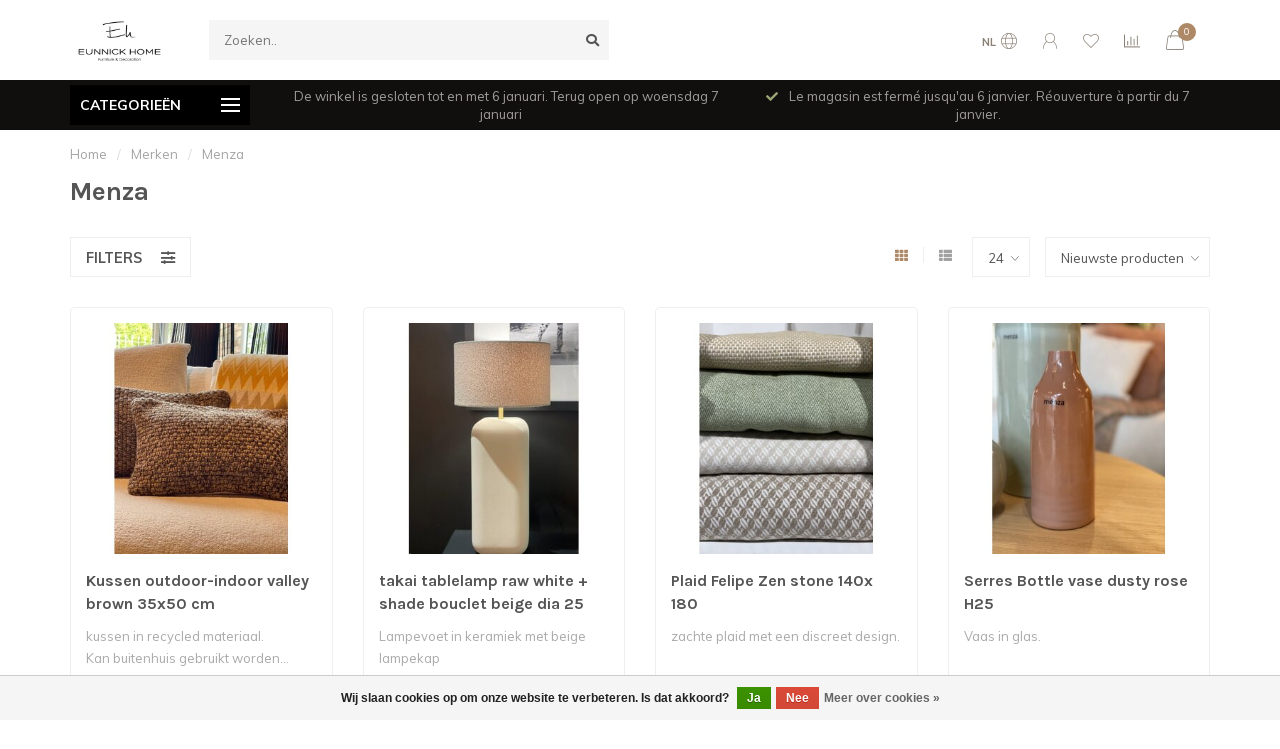

--- FILE ---
content_type: text/html;charset=utf-8
request_url: https://www.eunnick.be/nl/brands/menza/
body_size: 17479
content:
<!DOCTYPE html>
<html lang="nl">
  <head>
    
    <!--
        
        Theme Nova | v1.5.3.06122201_1_0
        Theme designed and created by Dyvelopment - We are true e-commerce heroes!
        
        For custom Lightspeed eCom work like custom design or development,
        please contact us at www.dyvelopment.com

          _____                  _                                  _   
         |  __ \                | |                                | |  
         | |  | |_   ___   _____| | ___  _ __  _ __ ___   ___ _ __ | |_ 
         | |  | | | | \ \ / / _ \ |/ _ \| '_ \| '_ ` _ \ / _ \ '_ \| __|
         | |__| | |_| |\ V /  __/ | (_) | |_) | | | | | |  __/ | | | |_ 
         |_____/ \__, | \_/ \___|_|\___/| .__/|_| |_| |_|\___|_| |_|\__|
                  __/ |                 | |                             
                 |___/                  |_|                             
    -->
    
    <meta charset="utf-8"/>
<!-- [START] 'blocks/head.rain' -->
<!--

  (c) 2008-2026 Lightspeed Netherlands B.V.
  http://www.lightspeedhq.com
  Generated: 15-01-2026 @ 14:10:40

-->
<link rel="canonical" href="https://www.eunnick.be/nl/brands/menza/"/>
<link rel="alternate" href="https://www.eunnick.be/nl/index.rss" type="application/rss+xml" title="Nieuwe producten"/>
<link href="https://cdn.webshopapp.com/assets/cookielaw.css?2025-02-20" rel="stylesheet" type="text/css"/>
<meta name="robots" content="noodp,noydir"/>
<meta name="google-site-verification" content="L2bbQAaTXkx3uzaW-K2OXrDM82eNvsZD-sBra1-bitI"/>
<meta property="og:url" content="https://www.eunnick.be/nl/brands/menza/?source=facebook"/>
<meta property="og:site_name" content="Eunnick Home"/>
<meta property="og:title" content="Menza"/>
<meta property="og:description" content="Eunnick Home is een interieurwinkel met een heel uitgebreid gamma woonaccessoires en meubelen. Naast de webshop hebben wij ook een fysieke winkel in Loker - Heu"/>
<!--[if lt IE 9]>
<script src="https://cdn.webshopapp.com/assets/html5shiv.js?2025-02-20"></script>
<![endif]-->
<!-- [END] 'blocks/head.rain' -->
    
        	  	              	    	    	    	    	    	         
        <title>Menza - Eunnick Home</title>
    
    <meta name="description" content="Eunnick Home is een interieurwinkel met een heel uitgebreid gamma woonaccessoires en meubelen. Naast de webshop hebben wij ook een fysieke winkel in Loker - Heu" />
    <meta name="keywords" content="Menza, meubelen, interieur" />
    
        
    <meta http-equiv="X-UA-Compatible" content="IE=edge">
    <meta name="viewport" content="width=device-width, initial-scale=1.0, maximum-scale=1.0, user-scalable=0">
    <meta name="apple-mobile-web-app-capable" content="yes">
    <meta name="apple-mobile-web-app-status-bar-style" content="black">
    
        	        
		<link rel="preconnect" href="https://cdn.webshopapp.com/">
		<link rel="preconnect" href="https://assets.webshopapp.com">	
    		<link rel="preconnect" href="https://fonts.googleapis.com">
		<link rel="preconnect" href="https://fonts.gstatic.com" crossorigin>
		<link rel="dns-prefetch" href="https://fonts.googleapis.com">
		<link rel="dns-prefetch" href="https://fonts.gstatic.com" crossorigin>
    		<link rel="dns-prefetch" href="https://cdn.webshopapp.com/">
		<link rel="dns-prefetch" href="https://assets.webshopapp.com">	

    <link rel="shortcut icon" href="https://cdn.webshopapp.com/shops/182144/themes/153089/v/9873/assets/favicon.ico?20200425202710" type="image/x-icon" />
    <script src="https://cdn.webshopapp.com/shops/182144/themes/153089/assets/jquery-1-12-4-min.js?2026010208505220210101142711"></script>
    
    <script>!navigator.userAgent.match('MSIE 10.0;') || document.write('<script src="https://cdn.webshopapp.com/shops/182144/themes/153089/assets/proto-polyfill.js?2026010208505220210101142711">\x3C/script>')</script>
    <script>if(navigator.userAgent.indexOf("MSIE ") > -1 || navigator.userAgent.indexOf("Trident/") > -1) { document.write('<script src="https://cdn.webshopapp.com/shops/182144/themes/153089/assets/intersection-observer-polyfill.js?2026010208505220210101142711">\x3C/script>') }</script>
    
        <link href="//fonts.googleapis.com/css?family=Muli:400,300,600,700|Karla:300,400,600,700&amp;display=swap" rel="preload" as="style">
    <link href="//fonts.googleapis.com/css?family=Muli:400,300,600,700|Karla:300,400,600,700&amp;display=swap" rel="stylesheet">
        
    <link rel="preload" href="https://cdn.webshopapp.com/shops/182144/themes/153089/assets/fontawesome-5-min.css?2026010208505220210101142711" as="style">
    <link rel="stylesheet" href="https://cdn.webshopapp.com/shops/182144/themes/153089/assets/fontawesome-5-min.css?2026010208505220210101142711">
    
    <link rel="preload" href="https://cdn.webshopapp.com/shops/182144/themes/153089/assets/bootstrap-min.css?2026010208505220210101142711" as="style">
    <link rel="stylesheet" href="https://cdn.webshopapp.com/shops/182144/themes/153089/assets/bootstrap-min.css?2026010208505220210101142711">
    
    <link rel="preload" as="script" href="https://cdn.webshopapp.com/assets/gui.js?2025-02-20">
    <script src="https://cdn.webshopapp.com/assets/gui.js?2025-02-20"></script>
    
    <link rel="preload" as="script" href="https://cdn.webshopapp.com/assets/gui-responsive-2-0.js?2025-02-20">
    <script src="https://cdn.webshopapp.com/assets/gui-responsive-2-0.js?2025-02-20"></script>
    
        
    <link rel="preload" href="https://cdn.webshopapp.com/shops/182144/themes/153089/assets/style.css?2026010208505220210101142711" as="style">
    <link rel="stylesheet" href="https://cdn.webshopapp.com/shops/182144/themes/153089/assets/style.css?2026010208505220210101142711" />
    
    <!-- User defined styles -->
    <link rel="preload" href="https://cdn.webshopapp.com/shops/182144/themes/153089/assets/settings.css?2026010208505220210101142711" as="style">
    <link rel="preload" href="https://cdn.webshopapp.com/shops/182144/themes/153089/assets/custom.css?2026010208505220210101142711" as="style">
    <link rel="stylesheet" href="https://cdn.webshopapp.com/shops/182144/themes/153089/assets/settings.css?2026010208505220210101142711" />
    <link rel="stylesheet" href="https://cdn.webshopapp.com/shops/182144/themes/153089/assets/custom.css?2026010208505220210101142711" />
    
    <script>
   var productStorage = {};
   var theme = {};

  </script>    
    <link type="preload" src="https://cdn.webshopapp.com/shops/182144/themes/153089/assets/countdown-min.js?2026010208505220210101142711" as="script">
    <link type="preload" src="https://cdn.webshopapp.com/shops/182144/themes/153089/assets/swiper-4-min.js?2026010208505220210101142711" as="script">
    <link type="preload" src="https://cdn.webshopapp.com/shops/182144/themes/153089/assets/swiper-453.js?2026010208505220210101142711" as="script">
    <link type="preload" src="https://cdn.webshopapp.com/shops/182144/themes/153089/assets/global.js?2026010208505220210101142711" as="script">
    
            
      </head>
  <body class="layout-custom">
    <div class="body-content"><div class="overlay"><i class="fa fa-times"></i></div><header><div id="header-holder"><div class="container"><div id="header-content"><div class="header-left"><div class="categories-button small scroll scroll-nav hidden-sm hidden-xs hidden-xxs"><div class="nav-icon"><div class="bar1"></div><div class="bar3"></div><span>Menu</span></div></div><div id="mobilenav" class="categories-button small mobile visible-sm visible-xs visible-xxs"><div class="nav-icon"><div class="bar1"></div><div class="bar3"></div></div><span>Menu</span></div><span id="mobilesearch" class="visible-xxs visible-xs visible-sm"><a href="https://www.eunnick.be/nl/"><i class="fa fa-search" aria-hidden="true"></i></a></span><a href="https://www.eunnick.be/nl/" class="logo hidden-sm hidden-xs hidden-xxs"><img class="logo" src="https://cdn.webshopapp.com/shops/182144/themes/153089/v/9873/assets/logo.png?20200425202710" alt="Eunnick Home - Meubelen &amp; woonaccessoires - Loker (Heuvelland)"></a></div><div class="header-center"><div class="search hidden-sm hidden-xs hidden-xxs"><form action="https://www.eunnick.be/nl/search/" class="searchform" method="get"><div class="search-holder"><input type="text" class="searchbox" name="q" placeholder="Zoeken.." autocomplete="off"><i class="fa fa-search" aria-hidden="true"></i><i class="fa fa-times clearsearch" aria-hidden="true"></i></div></form><div class="searchcontent hidden-xs hidden-xxs"><div class="searchresults"></div><div class="more"><a href="#" class="search-viewall">Bekijk alle resultaten <span>(0)</span></a></div><div class="noresults">Geen producten gevonden</div></div></div><a href="https://www.eunnick.be/nl/" class="hidden-lg hidden-md hidden-xs hidden-xxs"><img class="logo" src="https://cdn.webshopapp.com/shops/182144/themes/153089/v/9873/assets/logo.png?20200425202710" alt="Eunnick Home - Meubelen &amp; woonaccessoires - Loker (Heuvelland)"></a><a href="https://www.eunnick.be/nl/" class="visible-xxs visible-xs"><img class="logo" src="https://cdn.webshopapp.com/shops/182144/themes/153089/v/9873/assets/logo-mobile.png?20200425202710" alt="Eunnick Home - Meubelen &amp; woonaccessoires - Loker (Heuvelland)"></a></div><div class="header-right text-right"><div class="user-actions hidden-sm hidden-xs hidden-xxs"><a href="#" class="header-link" data-fancy="fancy-locale-holder" data-fancy-type="flyout" data-tooltip title="Taal & Valuta" data-placement="bottom"><span class="current-lang">NL</span><i class="nova-icon nova-icon-globe"></i></a><a href="https://www.eunnick.be/nl/account/" class="account header-link" data-fancy="fancy-account-holder" data-tooltip title="Mijn account" data-placement="bottom"><!-- <img src="https://cdn.webshopapp.com/shops/182144/themes/153089/assets/icon-user.svg?2026010208505220210101142711" alt="My account" class="icon"> --><i class="nova-icon nova-icon-user"></i></a><a href="https://www.eunnick.be/nl/account/wishlist/" class="header-link" data-tooltip title="Verlanglijst" data-placement="bottom" data-fancy="fancy-account-holder"><i class="nova-icon nova-icon-heart"></i></a><a href="" class="header-link compare" data-fancy="fancy-compare-holder" data-fancy-type="flyout" data-tooltip title="Vergelijk" data-placement="bottom"><i class="nova-icon nova-icon-chart"></i></a><div class="fancy-box flyout fancy-compare-holder"><div class="fancy-compare"><div class="row"><div class="col-md-12"><h4>Vergelijk producten</h4></div><div class="col-md-12"><p>U heeft nog geen producten toegevoegd.</p></div></div></div></div><div class="fancy-box flyout fancy-locale-holder"><div class="fancy-locale"><div class=""><label for="">Kies uw taal</label><div class="flex-container middle"><div class="flex-col"><span class="flags nl"></span></div><div class="flex-col flex-grow-1"><select id="" class="fancy-select" onchange="document.location=this.options[this.selectedIndex].getAttribute('data-url')"><option lang="nl" title="Nederlands" data-url="https://www.eunnick.be/nl/go/brand/4217874" selected="selected">Nederlands</option><option lang="fr" title="Français" data-url="https://www.eunnick.be/fr/go/brand/4217874">Français</option></select></div></div></div><div class="margin-top-half"><label for="">Kies uw valuta</label><div class="flex-container middle"><div class="flex-col"><span><strong>€</strong></span></div><div class="flex-col flex-grow-1"><select id="" class="fancy-select" onchange="document.location=this.options[this.selectedIndex].getAttribute('data-url')"><option data-url="https://www.eunnick.be/nl/session/currency/eur/" selected="selected">EUR</option><option data-url="https://www.eunnick.be/nl/session/currency/gbp/">£ - GBP</option><option data-url="https://www.eunnick.be/nl/session/currency/dkk/">kr - DKK</option></select></div></div></div></div></div></div><a href="https://www.eunnick.be/nl/cart/" class="cart header-link" data-fancy="fancy-cart-holder"><div class="cart-icon"><i class="nova-icon nova-icon-shopping-bag"></i><span id="qty" class="highlight-bg cart-total-qty shopping-bag">0</span></div></a></div></div></div></div><div class="cf"></div><div class="subheader-holder"><div class="container"><div class="subheader"><nav class="subheader-nav hidden-sm hidden-xs hidden-xxs"><div class="categories-button main">
          Categorieën
          <div class="nav-icon"><div class="bar1"></div><div class="bar2"></div><div class="bar3"></div></div></div><div class="nav-main-holder"><ul class="nav-main"><li class="nav-main-item"><a href="https://www.eunnick.be/nl/meubels/" class="nav-main-item-name has-subs"><img src="https://cdn.webshopapp.com/shops/182144/files/418409288/35x35x1/image.jpg">
                                            Meubels
            </a><ul class="nav-main-sub fixed-width level-1"><li class="nav-main-item category-title"><h5>Meubels</h5></li><li class="nav-main-item"><a href="https://www.eunnick.be/nl/meubels/zitten/" class="nav-sub-item-name has-subs">
              			Zitten
            			</a><ul class="nav-main-sub fixed-width level-2"><li class="nav-main-item category-title"><h5>Zitten</h5></li><li class="nav-main-item"><a href="https://www.eunnick.be/nl/meubels/zitten/fauteuils/" class="nav-sub-item-name">
                        Fauteuils
                      </a></li><li class="nav-main-item"><a href="https://www.eunnick.be/nl/meubels/zitten/banken/" class="nav-sub-item-name">
                        Banken
                      </a></li><li class="nav-main-item"><a href="https://www.eunnick.be/nl/meubels/zitten/hockers/" class="nav-sub-item-name">
                        Hockers
                      </a></li><li class="nav-main-item"><a href="https://www.eunnick.be/nl/meubels/zitten/stoelen/" class="nav-sub-item-name">
                        Stoelen
                      </a></li><li class="nav-main-item"><a href="https://www.eunnick.be/nl/meubels/zitten/krukjes-bankjes/" class="nav-sub-item-name">
                        Krukjes &amp; bankjes
                      </a></li></ul></li><li class="nav-main-item"><a href="https://www.eunnick.be/nl/meubels/tafels/" class="nav-sub-item-name has-subs">
              			Tafels
            			</a><ul class="nav-main-sub fixed-width level-2"><li class="nav-main-item category-title"><h5>Tafels</h5></li><li class="nav-main-item"><a href="https://www.eunnick.be/nl/meubels/tafels/salontafels-bijzetters/" class="nav-sub-item-name">
                        Salontafels &amp; bijzetters
                      </a></li><li class="nav-main-item"><a href="https://www.eunnick.be/nl/meubels/tafels/wandtafel-sidetable/" class="nav-sub-item-name">
                        Wandtafel - Sidetable
                      </a></li><li class="nav-main-item"><a href="https://www.eunnick.be/nl/meubels/tafels/eettafels/" class="nav-sub-item-name">
                        Eettafels
                      </a></li></ul></li><li class="nav-main-item"><a href="https://www.eunnick.be/nl/meubels/opbergen/" class="nav-sub-item-name has-subs">
              			Opbergen
            			</a><ul class="nav-main-sub fixed-width level-2"><li class="nav-main-item category-title"><h5>Opbergen</h5></li><li class="nav-main-item"><a href="https://www.eunnick.be/nl/meubels/opbergen/kasten-dressoirs/" class="nav-sub-item-name">
                        Kasten &amp; dressoirs
                      </a></li><li class="nav-main-item"><a href="https://www.eunnick.be/nl/meubels/opbergen/kisten-manden/" class="nav-sub-item-name">
                        Kisten &amp; manden
                      </a></li></ul></li></ul></li><li class="nav-main-item"><a href="https://www.eunnick.be/nl/slaapkamer/" class="nav-main-item-name has-subs"><img src="https://cdn.webshopapp.com/shops/182144/files/418409356/35x35x1/image.jpg">
                                            Slaapkamer
            </a><ul class="nav-main-sub fixed-width level-1"><li class="nav-main-item category-title"><h5>Slaapkamer</h5></li><li class="nav-main-item"><a href="https://www.eunnick.be/nl/slaapkamer/bed-opmaken/" class="nav-sub-item-name has-subs">
              			Bed opmaken
            			</a><ul class="nav-main-sub fixed-width level-2"><li class="nav-main-item category-title"><h5>Bed opmaken</h5></li><li class="nav-main-item"><a href="https://www.eunnick.be/nl/slaapkamer/bed-opmaken/kussens/" class="nav-sub-item-name">
                        Kussens
                      </a></li><li class="nav-main-item"><a href="https://www.eunnick.be/nl/slaapkamer/bed-opmaken/bedlinnen/" class="nav-sub-item-name">
                        Bedlinnen
                      </a><ul class="nav-main-sub fixed-width level-3"><li class="nav-main-item category-title"><h5>Bedlinnen</h5></li><li class="nav-main-item"><a href="https://www.eunnick.be/nl/slaapkamer/bed-opmaken/bedlinnen/dekbedovertrekken/" class="nav-sub-item-name">
                            Dekbedovertrekken
                          </a></li><li class="nav-main-item"><a href="https://www.eunnick.be/nl/slaapkamer/bed-opmaken/bedlinnen/hoeslakens/" class="nav-sub-item-name">
                            Hoeslakens 
                          </a></li></ul></li><li class="nav-main-item"><a href="https://www.eunnick.be/nl/slaapkamer/bed-opmaken/plaids/" class="nav-sub-item-name">
                        Plaids
                      </a></li></ul></li><li class="nav-main-item"><a href="https://www.eunnick.be/nl/slaapkamer/gordijnen/" class="nav-sub-item-name">
              			Gordijnen
            			</a></li><li class="nav-main-item"><a href="https://www.eunnick.be/nl/slaapkamer/meubelen/" class="nav-sub-item-name has-subs">
              			Meubelen
            			</a><ul class="nav-main-sub fixed-width level-2"><li class="nav-main-item category-title"><h5>Meubelen</h5></li><li class="nav-main-item"><a href="https://www.eunnick.be/nl/slaapkamer/meubelen/kasten-nachtkastjes/" class="nav-sub-item-name">
                        Kasten &amp; nachtkastjes
                      </a></li><li class="nav-main-item"><a href="https://www.eunnick.be/nl/slaapkamer/meubelen/bedden-bedboards/" class="nav-sub-item-name">
                        Bedden &amp; bedboards
                      </a></li></ul></li></ul></li><li class="nav-main-item"><a href="https://www.eunnick.be/nl/verlichting/" class="nav-main-item-name has-subs"><img src="https://cdn.webshopapp.com/shops/182144/themes/153089/assets/nav-cat-placeholder.png?2026010208505220210101142711">
                                            Verlichting
            </a><ul class="nav-main-sub fixed-width level-1"><li class="nav-main-item category-title"><h5>Verlichting</h5></li><li class="nav-main-item"><a href="https://www.eunnick.be/nl/verlichting/hanglampen/" class="nav-sub-item-name">
              			Hanglampen
            			</a></li><li class="nav-main-item"><a href="https://www.eunnick.be/nl/verlichting/wandlampen/" class="nav-sub-item-name">
              			Wandlampen
            			</a></li><li class="nav-main-item"><a href="https://www.eunnick.be/nl/verlichting/tafellampen/" class="nav-sub-item-name">
              			Tafellampen
            			</a></li><li class="nav-main-item"><a href="https://www.eunnick.be/nl/verlichting/vloerlampen/" class="nav-sub-item-name">
              			Vloerlampen
            			</a></li><li class="nav-main-item"><a href="https://www.eunnick.be/nl/verlichting/lampenkappen/" class="nav-sub-item-name">
              			Lampenkappen
            			</a></li><li class="nav-main-item"><a href="https://www.eunnick.be/nl/verlichting/decoratief-licht/" class="nav-sub-item-name has-subs">
              			Decoratief licht
            			</a><ul class="nav-main-sub fixed-width level-2"><li class="nav-main-item category-title"><h5>Decoratief licht</h5></li><li class="nav-main-item"><a href="https://www.eunnick.be/nl/verlichting/decoratief-licht/uyuni-lighting/" class="nav-sub-item-name">
                        UYUNI lighting
                      </a></li><li class="nav-main-item"><a href="https://www.eunnick.be/nl/verlichting/decoratief-licht/sirius/" class="nav-sub-item-name">
                        Sirius
                      </a></li></ul></li><li class="nav-main-item"><a href="https://www.eunnick.be/nl/verlichting/lichtbronnen-lampen/" class="nav-sub-item-name">
              			lichtbronnen- lampen
            			</a></li></ul></li><li class="nav-main-item"><a href="https://www.eunnick.be/nl/decoreren/" class="nav-main-item-name has-subs"><img src="https://cdn.webshopapp.com/shops/182144/themes/153089/assets/nav-cat-placeholder.png?2026010208505220210101142711">
                                            Decoreren
            </a><ul class="nav-main-sub fixed-width level-1"><li class="nav-main-item category-title"><h5>Decoreren</h5></li><li class="nav-main-item"><a href="https://www.eunnick.be/nl/decoreren/dierenvellen-geweien/" class="nav-sub-item-name">
              			Dierenvellen &amp; geweien
            			</a></li><li class="nav-main-item"><a href="https://www.eunnick.be/nl/decoreren/yankee-candle/" class="nav-sub-item-name has-subs">
              			Yankee Candle
            			</a><ul class="nav-main-sub fixed-width level-2"><li class="nav-main-item category-title"><h5>Yankee Candle</h5></li><li class="nav-main-item"><a href="https://www.eunnick.be/nl/decoreren/yankee-candle/elevation-collection/" class="nav-sub-item-name">
                        Elevation collection
                      </a></li><li class="nav-main-item"><a href="https://www.eunnick.be/nl/decoreren/yankee-candle/wax-melts/" class="nav-sub-item-name">
                        Wax Melts 
                      </a></li><li class="nav-main-item"><a href="https://www.eunnick.be/nl/decoreren/yankee-candle/giftsets/" class="nav-sub-item-name">
                        Giftsets
                      </a></li><li class="nav-main-item"><a href="https://www.eunnick.be/nl/decoreren/yankee-candle/accessoires/" class="nav-sub-item-name">
                        Accessoires
                      </a></li><li class="nav-main-item"><a href="https://www.eunnick.be/nl/decoreren/yankee-candle/reed-diffusers-geurstokjes/" class="nav-sub-item-name">
                        Reed diffusers (geurstokjes)
                      </a></li><li class="nav-main-item"><a href="https://www.eunnick.be/nl/decoreren/yankee-candle/signature/" class="nav-sub-item-name">
                        Signature 
                      </a></li></ul></li><li class="nav-main-item"><a href="https://www.eunnick.be/nl/decoreren/geurkaarsen-huisparfums/" class="nav-sub-item-name has-subs">
              			Geurkaarsen &amp; huisparfums
            			</a><ul class="nav-main-sub fixed-width level-2"><li class="nav-main-item category-title"><h5>Geurkaarsen &amp; huisparfums</h5></li><li class="nav-main-item"><a href="https://www.eunnick.be/nl/decoreren/geurkaarsen-huisparfums/from-victoria-with-love/" class="nav-sub-item-name">
                        From Victoria with love
                      </a></li><li class="nav-main-item"><a href="https://www.eunnick.be/nl/decoreren/geurkaarsen-huisparfums/marmalade-of-london/" class="nav-sub-item-name">
                        Marmalade of London
                      </a></li><li class="nav-main-item"><a href="https://www.eunnick.be/nl/decoreren/geurkaarsen-huisparfums/riverdale/" class="nav-sub-item-name">
                        Riverdale
                      </a></li><li class="nav-main-item"><a href="https://www.eunnick.be/nl/decoreren/geurkaarsen-huisparfums/edg/" class="nav-sub-item-name">
                        EDG
                      </a><ul class="nav-main-sub fixed-width level-3"><li class="nav-main-item category-title"><h5>EDG</h5></li><li class="nav-main-item"><a href="https://www.eunnick.be/nl/decoreren/geurkaarsen-huisparfums/edg/geurspray/" class="nav-sub-item-name">
                            geurspray
                          </a></li></ul></li><li class="nav-main-item"><a href="https://www.eunnick.be/nl/decoreren/geurkaarsen-huisparfums/menza/" class="nav-sub-item-name">
                        Menza
                      </a><ul class="nav-main-sub fixed-width level-3"><li class="nav-main-item category-title"><h5>Menza</h5></li><li class="nav-main-item"><a href="https://www.eunnick.be/nl/decoreren/geurkaarsen-huisparfums/menza/geurkaars/" class="nav-sub-item-name">
                            geurkaars
                          </a></li><li class="nav-main-item"><a href="https://www.eunnick.be/nl/decoreren/geurkaarsen-huisparfums/menza/diffuser-of-geurstokjes/" class="nav-sub-item-name">
                            diffuser of geurstokjes 
                          </a></li></ul></li><li class="nav-main-item"><a href="https://www.eunnick.be/nl/decoreren/geurkaarsen-huisparfums/milliefiori-milano/" class="nav-sub-item-name">
                        Milliefiori Milano
                      </a><ul class="nav-main-sub fixed-width level-3"><li class="nav-main-item category-title"><h5>Milliefiori Milano</h5></li><li class="nav-main-item"><a href="https://www.eunnick.be/nl/decoreren/geurkaarsen-huisparfums/milliefiori-milano/laundry-collection/" class="nav-sub-item-name">
                            LAUNDRY  COLLECTION
                          </a></li></ul></li><li class="nav-main-item"><a href="https://www.eunnick.be/nl/decoreren/geurkaarsen-huisparfums/by-boo/" class="nav-sub-item-name">
                        BY-BOO
                      </a></li><li class="nav-main-item"><a href="https://www.eunnick.be/nl/decoreren/geurkaarsen-huisparfums/woodwick/" class="nav-sub-item-name">
                        WOODWICK
                      </a><ul class="nav-main-sub fixed-width level-3"><li class="nav-main-item category-title"><h5>WOODWICK</h5></li><li class="nav-main-item"><a href="https://www.eunnick.be/nl/decoreren/geurkaarsen-huisparfums/woodwick/medium/" class="nav-sub-item-name">
                            medium 
                          </a></li><li class="nav-main-item"><a href="https://www.eunnick.be/nl/decoreren/geurkaarsen-huisparfums/woodwick/mini/" class="nav-sub-item-name">
                            mini 
                          </a></li><li class="nav-main-item"><a href="https://www.eunnick.be/nl/decoreren/geurkaarsen-huisparfums/woodwick/ellipse/" class="nav-sub-item-name">
                            Ellipse
                          </a></li><li class="nav-main-item"><a href="https://www.eunnick.be/nl/decoreren/geurkaarsen-huisparfums/woodwick/large/" class="nav-sub-item-name">
                            large
                          </a></li></ul></li><li class="nav-main-item"><a href="https://www.eunnick.be/nl/decoreren/geurkaarsen-huisparfums/ptmd/" class="nav-sub-item-name">
                        PTMD 
                      </a></li></ul></li><li class="nav-main-item"><a href="https://www.eunnick.be/nl/decoreren/windlichten-theelichtenhouders/" class="nav-sub-item-name">
              			Windlichten &amp; theelichtenhouders
            			</a></li><li class="nav-main-item"><a href="https://www.eunnick.be/nl/decoreren/glaswerk/" class="nav-sub-item-name">
              			Glaswerk
            			</a></li><li class="nav-main-item"><a href="https://www.eunnick.be/nl/decoreren/spiegels/" class="nav-sub-item-name">
              			Spiegels
            			</a></li><li class="nav-main-item"><a href="https://www.eunnick.be/nl/decoreren/klokken-wekkers/" class="nav-sub-item-name">
              			Klokken &amp; wekkers
            			</a></li><li class="nav-main-item"><a href="https://www.eunnick.be/nl/decoreren/potten-vazen/" class="nav-sub-item-name">
              			Potten &amp; Vazen
            			</a></li><li class="nav-main-item"><a href="https://www.eunnick.be/nl/decoreren/kerst/" class="nav-sub-item-name">
              			Kerst
            			</a></li><li class="nav-main-item"><a href="https://www.eunnick.be/nl/decoreren/kaarsen-kandelaars/" class="nav-sub-item-name">
              			Kaarsen &amp; Kandelaars
            			</a></li><li class="nav-main-item"><a href="https://www.eunnick.be/nl/decoreren/schalen-plateaus/" class="nav-sub-item-name">
              			Schalen &amp; Plateaus
            			</a></li><li class="nav-main-item"><a href="https://www.eunnick.be/nl/decoreren/wanddecoratie/" class="nav-sub-item-name">
              			Wanddecoratie
            			</a></li><li class="nav-main-item"><a href="https://www.eunnick.be/nl/decoreren/overige/" class="nav-sub-item-name">
              			Overige
            			</a></li><li class="nav-main-item"><a href="https://www.eunnick.be/nl/decoreren/kunstbloemen/" class="nav-sub-item-name">
              			Kunstbloemen
            			</a></li><li class="nav-main-item"><a href="https://www.eunnick.be/nl/decoreren/fotokaders/" class="nav-sub-item-name">
              			Fotokaders
            			</a></li><li class="nav-main-item"><a href="https://www.eunnick.be/nl/decoreren/kussens/" class="nav-sub-item-name">
              			Kussens
            			</a></li><li class="nav-main-item"><a href="https://www.eunnick.be/nl/decoreren/pasen/" class="nav-sub-item-name">
              			pasen
            			</a></li></ul></li><li class="nav-main-item"><a href="https://www.eunnick.be/nl/badkamer/" class="nav-main-item-name has-subs"><img src="https://cdn.webshopapp.com/shops/182144/themes/153089/assets/nav-cat-placeholder.png?2026010208505220210101142711">
                                            Badkamer
            </a><ul class="nav-main-sub fixed-width level-1"><li class="nav-main-item category-title"><h5>Badkamer</h5></li><li class="nav-main-item"><a href="https://www.eunnick.be/nl/badkamer/handdoeken/" class="nav-sub-item-name">
              			Handdoeken
            			</a></li><li class="nav-main-item"><a href="https://www.eunnick.be/nl/badkamer/badmatten/" class="nav-sub-item-name">
              			Badmatten
            			</a></li><li class="nav-main-item"><a href="https://www.eunnick.be/nl/badkamer/badjassen/" class="nav-sub-item-name">
              			Badjassen
            			</a></li><li class="nav-main-item"><a href="https://www.eunnick.be/nl/badkamer/overige/" class="nav-sub-item-name">
              			Overige
            			</a></li></ul></li><li class="nav-main-item"><a href="https://www.eunnick.be/nl/koken-serveren/" class="nav-main-item-name has-subs"><img src="https://cdn.webshopapp.com/shops/182144/themes/153089/assets/nav-cat-placeholder.png?2026010208505220210101142711">
                                            Koken &amp; serveren
            </a><ul class="nav-main-sub fixed-width level-1"><li class="nav-main-item category-title"><h5>Koken &amp; serveren</h5></li><li class="nav-main-item"><a href="https://www.eunnick.be/nl/koken-serveren/keuken/" class="nav-sub-item-name has-subs">
              			Keuken
            			</a><ul class="nav-main-sub fixed-width level-2"><li class="nav-main-item category-title"><h5>Keuken</h5></li><li class="nav-main-item"><a href="https://www.eunnick.be/nl/koken-serveren/keuken/keukenlinnen/" class="nav-sub-item-name">
                        Keukenlinnen
                      </a></li><li class="nav-main-item"><a href="https://www.eunnick.be/nl/koken-serveren/keuken/broodplanken-dienbladen/" class="nav-sub-item-name">
                        Broodplanken &amp; dienbladen
                      </a></li><li class="nav-main-item"><a href="https://www.eunnick.be/nl/koken-serveren/keuken/keukendecoratie/" class="nav-sub-item-name">
                        Keukendecoratie
                      </a></li></ul></li><li class="nav-main-item"><a href="https://www.eunnick.be/nl/koken-serveren/tafel-dekken/" class="nav-sub-item-name has-subs">
              			Tafel dekken
            			</a><ul class="nav-main-sub fixed-width level-2"><li class="nav-main-item category-title"><h5>Tafel dekken</h5></li><li class="nav-main-item"><a href="https://www.eunnick.be/nl/koken-serveren/tafel-dekken/servies/" class="nav-sub-item-name">
                        Servies
                      </a><ul class="nav-main-sub fixed-width level-3"><li class="nav-main-item category-title"><h5>Servies</h5></li><li class="nav-main-item"><a href="https://www.eunnick.be/nl/koken-serveren/tafel-dekken/servies/val-pottery/" class="nav-sub-item-name">
                            val pottery
                          </a></li></ul></li><li class="nav-main-item"><a href="https://www.eunnick.be/nl/koken-serveren/tafel-dekken/bestek/" class="nav-sub-item-name">
                        Bestek
                      </a></li><li class="nav-main-item"><a href="https://www.eunnick.be/nl/koken-serveren/tafel-dekken/glaswerk/" class="nav-sub-item-name">
                        Glaswerk
                      </a></li><li class="nav-main-item"><a href="https://www.eunnick.be/nl/koken-serveren/tafel-dekken/tafellinnen/" class="nav-sub-item-name">
                        Tafellinnen
                      </a></li></ul></li><li class="nav-main-item"><a href="https://www.eunnick.be/nl/koken-serveren/bastion-collection/" class="nav-sub-item-name has-subs">
              			Bastion collection
            			</a><ul class="nav-main-sub fixed-width level-2"><li class="nav-main-item category-title"><h5>Bastion collection</h5></li><li class="nav-main-item"><a href="https://www.eunnick.be/nl/koken-serveren/bastion-collection/cups-co/" class="nav-sub-item-name">
                        cups &amp; co
                      </a></li><li class="nav-main-item"><a href="https://www.eunnick.be/nl/koken-serveren/bastion-collection/bowls/" class="nav-sub-item-name">
                        bowls 
                      </a></li><li class="nav-main-item"><a href="https://www.eunnick.be/nl/koken-serveren/bastion-collection/napkins/" class="nav-sub-item-name">
                        napkins
                      </a></li></ul></li></ul></li><li class="nav-main-item"><a href="https://www.eunnick.be/nl/lifestyle/" class="nav-main-item-name has-subs"><img src="https://cdn.webshopapp.com/shops/182144/themes/153089/assets/nav-cat-placeholder.png?2026010208505220210101142711">
                                            Lifestyle
            </a><ul class="nav-main-sub fixed-width level-1"><li class="nav-main-item category-title"><h5>Lifestyle</h5></li><li class="nav-main-item"><a href="https://www.eunnick.be/nl/lifestyle/kaarten/" class="nav-sub-item-name">
              			Kaarten
            			</a></li></ul></li><li class="nav-main-item"><a href="https://www.eunnick.be/nl/tuin/" class="nav-main-item-name has-subs"><img src="https://cdn.webshopapp.com/shops/182144/themes/153089/assets/nav-cat-placeholder.png?2026010208505220210101142711">
                                            Tuin
            </a><ul class="nav-main-sub fixed-width level-1"><li class="nav-main-item category-title"><h5>Tuin</h5></li><li class="nav-main-item"><a href="https://www.eunnick.be/nl/tuin/tafels/" class="nav-sub-item-name">
              			Tafels
            			</a></li><li class="nav-main-item"><a href="https://www.eunnick.be/nl/tuin/stoelen/" class="nav-sub-item-name">
              			Stoelen
            			</a></li><li class="nav-main-item"><a href="https://www.eunnick.be/nl/tuin/banken/" class="nav-sub-item-name">
              			Banken
            			</a></li><li class="nav-main-item"><a href="https://www.eunnick.be/nl/tuin/parasols/" class="nav-sub-item-name">
              			Parasols
            			</a></li><li class="nav-main-item"><a href="https://www.eunnick.be/nl/tuin/tuindecoratie/" class="nav-sub-item-name">
              			Tuindecoratie
            			</a></li><li class="nav-main-item"><a href="https://www.eunnick.be/nl/tuin/ligbanken/" class="nav-sub-item-name">
              			Ligbanken
            			</a></li><li class="nav-main-item"><a href="https://www.eunnick.be/nl/tuin/buitenkeuken-bbq/" class="nav-sub-item-name">
              			Buitenkeuken / BBQ
            			</a></li></ul></li><li class="nav-main-item"><a href="https://www.eunnick.be/nl/kids/" class="nav-main-item-name"><img src="https://cdn.webshopapp.com/shops/182144/themes/153089/assets/nav-cat-placeholder.png?2026010208505220210101142711">
                                            Kids
            </a></li><li class="nav-main-item"><a href="https://www.eunnick.be/nl/cadeaubonnen/" class="nav-main-item-name"><img src="https://cdn.webshopapp.com/shops/182144/themes/153089/assets/nav-cat-placeholder.png?2026010208505220210101142711">
                                            Cadeaubonnen
            </a></li><li class="nav-main-item"><a href="https://www.eunnick.be/nl/outlet/" class="nav-main-item-name"><img src="https://cdn.webshopapp.com/shops/182144/files/387067846/35x35x1/image.jpg">
                                            OUTLET 
            </a></li><li class="nav-main-item"><a href="https://www.eunnick.be/nl/blogs/inspiratie-opdoen/" class="nav-main-item-name"><img src="https://cdn.webshopapp.com/shops/182144/files/320940807/35x35x1/image.jpg">
                                		                              
              Blog
            </a></li></ul></div></nav><div class="subheader-usps"><div class="usps-slider-holder" style="width:100%;"><div class="swiper-container usps-header with-header"><div class="swiper-wrapper"><div class="swiper-slide usp-block"><div><i class="fas fa-check"></i> GRATIS VERZENDING VANAF €60 (in België en niet voor grote artikelen)
          </div></div><div class="swiper-slide usp-block"><div><i class="fas fa-"></i> De winkel is gesloten tot en met 6 januari. Terug open op woensdag 7 januari
          </div></div><div class="swiper-slide usp-block"><div><i class="fas fa-check"></i> Le magasin est fermé jusqu'au 6 janvier. Réouverture à partir du 7 janvier.
          </div></div></div></div></div></div></div></div></div><div class="subnav-dimmed"></div></header><div class="breadcrumbs"><div class="container"><div class="row"><div class="col-md-12"><a href="https://www.eunnick.be/nl/" title="Home">Home</a><span><span class="seperator">/</span><a href="https://www.eunnick.be/nl/brands/"><span>Merken</span></a></span><span><span class="seperator">/</span><a href="https://www.eunnick.be/nl/brands/menza/"><span>Menza</span></a></span></div></div></div></div><div id="collection-container" class="container collection clean"><div class="row "><div class="col-md-12"><h1 class="page-title">Menza</h1></div><div class="col-md-12"></div><div class="col-md-12"><div class="row"><div class="col-md-12 margin-top"><div class="custom-filters-holder"><div class=""><span class="filter-toggle hidden-xxs hidden-xs hidden-sm" data-fancy="fancy-filters-holder">
                Filters <i class="fas fa-sliders-h"></i></span><form id="sort_filters" class="filters-top"><a href="https://www.eunnick.be/nl/brands/menza/" class="active"><i class="fa fa-th"></i></a><a href="https://www.eunnick.be/nl/brands/menza/?mode=list" class=""><i class="fa fa-th-list"></i></a><input type="hidden" name="sort" value="newest" /><input type="hidden" name="brand" value="0" /><input type="hidden" name="mode" value="grid" /><input type="hidden" name="sort" value="newest" /><input type="hidden" name="max" value="350" id="custom_filter_form_max" /><input type="hidden" name="min" value="0" id="custom_filter_form_min" /><select name="limit" onchange="$('#sort_filters').submit();" class="fancy-select"><option value="24">24</option><option value="6">6</option><option value="12">12</option><option value="36">36</option><option value="72">72</option></select><select name="sort" onchange="$('#sort_filters').submit();" id="xxaa" class="fancy-select"><option value="popular">Meest bekeken</option><option value="newest" selected="selected">Nieuwste producten</option><option value="lowest">Laagste prijs</option><option value="highest">Hoogste prijs</option><option value="asc">Naam oplopend</option><option value="desc">Naam aflopend</option></select></form></div><div class="custom-filters-selected"></div></div></div></div><div class="row collection-products-row product-grid static-products-holder" data-cat-type="clean"><div class="product-grid odd col-md-3 col-sm-4 col-xs-6 col-xxs-6 margin-top" data-loopindex="1" data-trueindex="1" data-homedeal=""><div class="product-block-holder rounded boxed-border shadow-hover  white-bg" data-pid="151620579" data-json="https://www.eunnick.be/nl/kussen-outdoor-indoor-valley-brown-35x50-cm.html?format=json"><div class="product-block text-left"><div class="product-block-image"><a href="https://www.eunnick.be/nl/kussen-outdoor-indoor-valley-brown-35x50-cm.html"><img height="325" width="325" src="https://cdn.webshopapp.com/shops/182144/files/457779704/325x325x2/menza-kussen-outdoor-indoor-valley-brown-35x50-cm.jpg" alt="Menza Kussen outdoor-indoor valley brown 35x50 cm" title="Menza Kussen outdoor-indoor valley brown 35x50 cm" /><div class="himage"></div></a><div class="product-block-stock hidden-sm hidden-xs hidden-xxs"><div class="loader"><i class="fa fa-spinner fa-spin"></i></div></div></div><h4 class=""><a href="https://www.eunnick.be/nl/kussen-outdoor-indoor-valley-brown-35x50-cm.html" title="Menza Kussen outdoor-indoor valley brown 35x50 cm" class="title">
          Kussen outdoor-indoor valley brown 35x50 cm        </a></h4><a href="https://www.eunnick.be/nl/kussen-outdoor-indoor-valley-brown-35x50-cm.html" class="product-block-quick quickshop"><i class="fas fa-search"></i></a><a href="https://www.eunnick.be/nl/kussen-outdoor-indoor-valley-brown-35x50-cm.html" class="product-block-quick wishlist" data-fancy="fancy-account-holder"><i class="far fa-heart"></i></a><a href="https://www.eunnick.be/nl/compare/add/300914216/" data-compare="300914216" class="product-block-quick compare"><i class="fas fa-chart-bar"></i></a><div class="product-block-desc">
        kussen in recycled materiaal.<br />
Kan buitenhuis gebruikt worden...      </div><div class="product-block-price"><strong>€63,80</strong></div></div><div class="quick-order"><form id="quick-order-151620579" action="https://www.eunnick.be/nl/cart/add/300914216/"><input type="text" class="qty-fast" name="quantity" value="1"><a href="https://www.eunnick.be/nl/cart/add/300914216/" class="button quick-cart small-button" data-title="Kussen outdoor-indoor valley brown 35x50 cm" data-price="€63,80" data-variant="Default" data-image="https://cdn.webshopapp.com/shops/182144/files/457779704/325x325x2/image.jpg"><i class="fas fa-shopping-bag"></i></a></form></div></div></div><div class="product-grid even col-md-3 col-sm-4 col-xs-6 col-xxs-6 margin-top" data-loopindex="2" data-trueindex="2" data-homedeal=""><div class="product-block-holder rounded boxed-border shadow-hover  white-bg" data-pid="151203125" data-json="https://www.eunnick.be/nl/takai-tablelamp-raw-white-shade-bouclet-beige-dia.html?format=json"><div class="product-block text-left"><div class="product-block-image"><a href="https://www.eunnick.be/nl/takai-tablelamp-raw-white-shade-bouclet-beige-dia.html"><img height="325" width="325" src="https://cdn.webshopapp.com/shops/182144/files/456276325/325x325x2/menza-takai-tablelamp-raw-white-shade-bouclet-beig.jpg" alt="Menza takai tablelamp raw white + shade bouclet beige dia 25" title="Menza takai tablelamp raw white + shade bouclet beige dia 25" /><div class="himage"></div></a><div class="product-block-stock hidden-sm hidden-xs hidden-xxs"><div class="loader"><i class="fa fa-spinner fa-spin"></i></div></div></div><h4 class=""><a href="https://www.eunnick.be/nl/takai-tablelamp-raw-white-shade-bouclet-beige-dia.html" title="Menza takai tablelamp raw white + shade bouclet beige dia 25" class="title">
          takai tablelamp raw white + shade bouclet beige dia 25        </a></h4><a href="https://www.eunnick.be/nl/takai-tablelamp-raw-white-shade-bouclet-beige-dia.html" class="product-block-quick quickshop"><i class="fas fa-search"></i></a><a href="https://www.eunnick.be/nl/takai-tablelamp-raw-white-shade-bouclet-beige-dia.html" class="product-block-quick wishlist" data-fancy="fancy-account-holder"><i class="far fa-heart"></i></a><a href="https://www.eunnick.be/nl/compare/add/299945426/" data-compare="299945426" class="product-block-quick compare"><i class="fas fa-chart-bar"></i></a><div class="product-block-desc">
        Lampevoet in keramiek met beige lampekap      </div><div class="product-block-price"><strong>€283,00</strong></div></div><div class="quick-order"><form id="quick-order-151203125" action="https://www.eunnick.be/nl/cart/add/299945426/"><input type="text" class="qty-fast" name="quantity" value="1"><a href="https://www.eunnick.be/nl/cart/add/299945426/" class="button quick-cart small-button" data-title="takai tablelamp raw white + shade bouclet beige dia 25" data-price="€283,00" data-variant="Default" data-image="https://cdn.webshopapp.com/shops/182144/files/456276325/325x325x2/image.jpg"><i class="fas fa-shopping-bag"></i></a></form></div></div></div><div class="cf hidden-lg hidden-md hidden-sm visible-xs visible-xxs" data-colwidth="3" data-index-div2="2"></div><div class="product-grid odd col-md-3 col-sm-4 col-xs-6 col-xxs-6 margin-top" data-loopindex="3" data-trueindex="3" data-homedeal=""><div class="product-block-holder rounded boxed-border shadow-hover  white-bg" data-pid="150944644" data-json="https://www.eunnick.be/nl/plaid-felipe-zen-stone-140x-180.html?format=json"><div class="product-block text-left"><div class="product-block-image"><a href="https://www.eunnick.be/nl/plaid-felipe-zen-stone-140x-180.html"><img height="325" width="325" src="https://cdn.webshopapp.com/shops/182144/files/455130900/325x325x2/menza-plaid-felipe-zen-stone-140x-180.jpg" alt="Menza Plaid Felipe Zen stone 140x 180" title="Menza Plaid Felipe Zen stone 140x 180" /><div class="himage"></div></a><div class="product-block-stock hidden-sm hidden-xs hidden-xxs"><div class="loader"><i class="fa fa-spinner fa-spin"></i></div></div></div><h4 class=""><a href="https://www.eunnick.be/nl/plaid-felipe-zen-stone-140x-180.html" title="Menza Plaid Felipe Zen stone 140x 180" class="title">
          Plaid Felipe Zen stone 140x 180        </a></h4><a href="https://www.eunnick.be/nl/plaid-felipe-zen-stone-140x-180.html" class="product-block-quick quickshop"><i class="fas fa-search"></i></a><a href="https://www.eunnick.be/nl/plaid-felipe-zen-stone-140x-180.html" class="product-block-quick wishlist" data-fancy="fancy-account-holder"><i class="far fa-heart"></i></a><a href="https://www.eunnick.be/nl/compare/add/299378193/" data-compare="299378193" class="product-block-quick compare"><i class="fas fa-chart-bar"></i></a><div class="product-block-desc">
        zachte plaid met een discreet design.      </div><div class="product-block-price"><strong>€83,90</strong></div></div><div class="quick-order"><form id="quick-order-150944644" action="https://www.eunnick.be/nl/cart/add/299378193/"><input type="text" class="qty-fast" name="quantity" value="1"><a href="https://www.eunnick.be/nl/cart/add/299378193/" class="button quick-cart small-button" data-title="Plaid Felipe Zen stone 140x 180" data-price="€83,90" data-variant="Default" data-image="https://cdn.webshopapp.com/shops/182144/files/455130900/325x325x2/image.jpg"><i class="fas fa-shopping-bag"></i></a></form></div></div></div><div class="cf hidden-lg hidden-md visible-sm hidden-xs" data-colwidth="3" data-index-div3="3"></div><div class="product-grid even col-md-3 col-sm-4 col-xs-6 col-xxs-6 margin-top" data-loopindex="4" data-trueindex="4" data-homedeal=""><div class="product-block-holder rounded boxed-border shadow-hover  white-bg" data-pid="150943733" data-json="https://www.eunnick.be/nl/serres-bottle-vase-dusty-rose-h25.html?format=json"><div class="product-block text-left"><div class="product-block-image"><a href="https://www.eunnick.be/nl/serres-bottle-vase-dusty-rose-h25.html"><img height="325" width="325" src="https://cdn.webshopapp.com/shops/182144/files/455126545/325x325x2/menza-serres-bottle-vase-dusty-rose-h25.jpg" alt="Menza Serres Bottle vase dusty rose H25" title="Menza Serres Bottle vase dusty rose H25" /><div class="himage"></div></a><div class="product-block-stock hidden-sm hidden-xs hidden-xxs"><div class="loader"><i class="fa fa-spinner fa-spin"></i></div></div></div><h4 class=""><a href="https://www.eunnick.be/nl/serres-bottle-vase-dusty-rose-h25.html" title="Menza Serres Bottle vase dusty rose H25" class="title">
          Serres Bottle vase dusty rose H25        </a></h4><a href="https://www.eunnick.be/nl/serres-bottle-vase-dusty-rose-h25.html" class="product-block-quick quickshop"><i class="fas fa-search"></i></a><a href="https://www.eunnick.be/nl/serres-bottle-vase-dusty-rose-h25.html" class="product-block-quick wishlist" data-fancy="fancy-account-holder"><i class="far fa-heart"></i></a><a href="https://www.eunnick.be/nl/compare/add/299375944/" data-compare="299375944" class="product-block-quick compare"><i class="fas fa-chart-bar"></i></a><div class="product-block-desc">
        Vaas in glas.      </div><div class="product-block-price"><strong>€49,50</strong></div></div><div class="quick-order"><form id="quick-order-150943733" action="https://www.eunnick.be/nl/cart/add/299375944/"><input type="text" class="qty-fast" name="quantity" value="1"><a href="https://www.eunnick.be/nl/cart/add/299375944/" class="button quick-cart small-button" data-title="Serres Bottle vase dusty rose H25" data-price="€49,50" data-variant="Default" data-image="https://cdn.webshopapp.com/shops/182144/files/455126545/325x325x2/image.jpg"><i class="fas fa-shopping-bag"></i></a></form></div></div></div><div class="cf visible-lg visible-md hidden-sm hidden-xs" data-colwidth="3" data-index-div4="4"></div><div class="cf hidden-lg hidden-md hidden-sm visible-xs visible-xxs" data-colwidth="3" data-index-div2="4"></div><div class="product-grid odd col-md-3 col-sm-4 col-xs-6 col-xxs-6 margin-top" data-loopindex="5" data-trueindex="5" data-homedeal=""><div class="product-block-holder rounded boxed-border shadow-hover  white-bg" data-pid="150727598" data-json="https://www.eunnick.be/nl/morgan-baby-alpaca-plaid-pink-150x200.html?format=json"><div class="product-block text-left"><div class="product-block-image"><a href="https://www.eunnick.be/nl/morgan-baby-alpaca-plaid-pink-150x200.html"><img height="325" width="325" src="https://cdn.webshopapp.com/shops/182144/files/454234333/325x325x2/menza-morgan-baby-alpaca-plaid-pink-150x200.jpg" alt="Menza Morgan Baby Alpaca plaid pink 150x200" title="Menza Morgan Baby Alpaca plaid pink 150x200" /><div class="himage"></div></a><div class="product-block-stock hidden-sm hidden-xs hidden-xxs"><div class="loader"><i class="fa fa-spinner fa-spin"></i></div></div></div><h4 class=""><a href="https://www.eunnick.be/nl/morgan-baby-alpaca-plaid-pink-150x200.html" title="Menza Morgan Baby Alpaca plaid pink 150x200" class="title">
          Morgan Baby Alpaca plaid pink 150x200        </a></h4><a href="https://www.eunnick.be/nl/morgan-baby-alpaca-plaid-pink-150x200.html" class="product-block-quick quickshop"><i class="fas fa-search"></i></a><a href="https://www.eunnick.be/nl/morgan-baby-alpaca-plaid-pink-150x200.html" class="product-block-quick wishlist" data-fancy="fancy-account-holder"><i class="far fa-heart"></i></a><a href="https://www.eunnick.be/nl/compare/add/298893096/" data-compare="298893096" class="product-block-quick compare"><i class="fas fa-chart-bar"></i></a><div class="product-block-desc">
        plaid uit alpaca wol.      </div><div class="product-block-price"><strong>€325,00</strong></div></div><div class="quick-order"><form id="quick-order-150727598" action="https://www.eunnick.be/nl/cart/add/298893096/"><input type="text" class="qty-fast" name="quantity" value="1"><a href="https://www.eunnick.be/nl/cart/add/298893096/" class="button quick-cart small-button" data-title="Morgan Baby Alpaca plaid pink 150x200" data-price="€325,00" data-variant="Default" data-image="https://cdn.webshopapp.com/shops/182144/files/454234333/325x325x2/image.jpg"><i class="fas fa-shopping-bag"></i></a></form></div></div></div><div class="product-grid even col-md-3 col-sm-4 col-xs-6 col-xxs-6 margin-top" data-loopindex="6" data-trueindex="6" data-homedeal=""><div class="product-block-holder rounded boxed-border shadow-hover  white-bg" data-pid="150726959" data-json="https://www.eunnick.be/nl/plaid-felipe-nilo-cinnamon-140x180.html?format=json"><div class="product-block text-left"><div class="product-block-image"><a href="https://www.eunnick.be/nl/plaid-felipe-nilo-cinnamon-140x180.html"><img height="325" width="325" src="https://cdn.webshopapp.com/shops/182144/files/454229519/325x325x2/menza-plaid-felipe-nilo-cinnamon-140x180.jpg" alt="Menza Plaid Felipe Nilo cinnamon 140x180" title="Menza Plaid Felipe Nilo cinnamon 140x180" /><div class="himage"></div></a><div class="product-block-stock hidden-sm hidden-xs hidden-xxs"><div class="loader"><i class="fa fa-spinner fa-spin"></i></div></div></div><h4 class=""><a href="https://www.eunnick.be/nl/plaid-felipe-nilo-cinnamon-140x180.html" title="Menza Plaid Felipe Nilo cinnamon 140x180" class="title">
          Plaid Felipe Nilo cinnamon 140x180        </a></h4><a href="https://www.eunnick.be/nl/plaid-felipe-nilo-cinnamon-140x180.html" class="product-block-quick quickshop"><i class="fas fa-search"></i></a><a href="https://www.eunnick.be/nl/plaid-felipe-nilo-cinnamon-140x180.html" class="product-block-quick wishlist" data-fancy="fancy-account-holder"><i class="far fa-heart"></i></a><a href="https://www.eunnick.be/nl/compare/add/298891560/" data-compare="298891560" class="product-block-quick compare"><i class="fas fa-chart-bar"></i></a><div class="product-block-desc">
        Zachte plaid.      </div><div class="product-block-price"><strong>€83,90</strong></div></div><div class="quick-order"><form id="quick-order-150726959" action="https://www.eunnick.be/nl/cart/add/298891560/"><input type="text" class="qty-fast" name="quantity" value="1"><a href="https://www.eunnick.be/nl/cart/add/298891560/" class="button quick-cart small-button" data-title="Plaid Felipe Nilo cinnamon 140x180" data-price="€83,90" data-variant="Default" data-image="https://cdn.webshopapp.com/shops/182144/files/454229519/325x325x2/image.jpg"><i class="fas fa-shopping-bag"></i></a></form></div></div></div><div class="cf hidden-lg hidden-md visible-sm hidden-xs" data-colwidth="3" data-index-div3="6"></div><div class="cf hidden-lg hidden-md hidden-sm visible-xs visible-xxs" data-colwidth="3" data-index-div2="6"></div><div class="product-grid odd col-md-3 col-sm-4 col-xs-6 col-xxs-6 margin-top" data-loopindex="7" data-trueindex="7" data-homedeal=""><div class="product-block-holder rounded boxed-border shadow-hover  white-bg" data-pid="134218417" data-json="https://www.eunnick.be/nl/plaid-felipe-zen-dusty-rose-140x180.html?format=json"><div class="product-block text-left"><div class="product-block-image"><a href="https://www.eunnick.be/nl/plaid-felipe-zen-dusty-rose-140x180.html"><img height="325" width="325" src="https://cdn.webshopapp.com/shops/182144/files/401424340/325x325x2/menza-plaid-felipe-zen-dusty-rose-140x180.jpg" alt="Menza Plaid Felipe zen dusty rose 140x180" title="Menza Plaid Felipe zen dusty rose 140x180" /><div class="himage"></div></a><div class="product-block-stock hidden-sm hidden-xs hidden-xxs"><div class="loader"><i class="fa fa-spinner fa-spin"></i></div></div></div><h4 class=""><a href="https://www.eunnick.be/nl/plaid-felipe-zen-dusty-rose-140x180.html" title="Menza Plaid Felipe zen dusty rose 140x180" class="title">
          Plaid Felipe zen dusty rose 140x180        </a></h4><a href="https://www.eunnick.be/nl/plaid-felipe-zen-dusty-rose-140x180.html" class="product-block-quick quickshop"><i class="fas fa-search"></i></a><a href="https://www.eunnick.be/nl/plaid-felipe-zen-dusty-rose-140x180.html" class="product-block-quick wishlist" data-fancy="fancy-account-holder"><i class="far fa-heart"></i></a><a href="https://www.eunnick.be/nl/compare/add/265527340/" data-compare="265527340" class="product-block-quick compare"><i class="fas fa-chart-bar"></i></a><div class="product-block-desc"></div><div class="product-block-price"><strong>€79,20</strong></div></div><div class="quick-order"><form id="quick-order-134218417" action="https://www.eunnick.be/nl/cart/add/265527340/"><input type="text" class="qty-fast" name="quantity" value="1"><a href="https://www.eunnick.be/nl/cart/add/265527340/" class="button quick-cart small-button" data-title="Plaid Felipe zen dusty rose 140x180" data-price="€79,20" data-variant="Default" data-image="https://cdn.webshopapp.com/shops/182144/files/401424340/325x325x2/image.jpg"><i class="fas fa-shopping-bag"></i></a></form></div></div></div><div class="product-grid even col-md-3 col-sm-4 col-xs-6 col-xxs-6 margin-top" data-loopindex="8" data-trueindex="8" data-homedeal=""><div class="product-block-holder rounded boxed-border shadow-hover  white-bg" data-pid="134215326" data-json="https://www.eunnick.be/nl/plaid-milano-zigzag-stone-140x180-cm.html?format=json"><div class="product-block text-left"><div class="product-block-image"><a href="https://www.eunnick.be/nl/plaid-milano-zigzag-stone-140x180-cm.html"><img height="325" width="325" src="https://cdn.webshopapp.com/shops/182144/files/401411840/325x325x2/menza-plaid-milano-zigzag-stone-140x180-cm.jpg" alt="Menza plaid Milano zigzag stone 140x180 cm" title="Menza plaid Milano zigzag stone 140x180 cm" /><div class="himage"></div></a><div class="product-block-stock hidden-sm hidden-xs hidden-xxs"><div class="loader"><i class="fa fa-spinner fa-spin"></i></div></div></div><h4 class=""><a href="https://www.eunnick.be/nl/plaid-milano-zigzag-stone-140x180-cm.html" title="Menza plaid Milano zigzag stone 140x180 cm" class="title">
          plaid Milano zigzag stone 140x180 cm        </a></h4><a href="https://www.eunnick.be/nl/plaid-milano-zigzag-stone-140x180-cm.html" class="product-block-quick quickshop"><i class="fas fa-search"></i></a><a href="https://www.eunnick.be/nl/plaid-milano-zigzag-stone-140x180-cm.html" class="product-block-quick wishlist" data-fancy="fancy-account-holder"><i class="far fa-heart"></i></a><a href="https://www.eunnick.be/nl/compare/add/265522056/" data-compare="265522056" class="product-block-quick compare"><i class="fas fa-chart-bar"></i></a><div class="product-block-desc"></div><div class="product-block-price"><strong>€79,20</strong></div></div><div class="quick-order"><form id="quick-order-134215326" action="https://www.eunnick.be/nl/cart/add/265522056/"><input type="text" class="qty-fast" name="quantity" value="1"><a href="https://www.eunnick.be/nl/cart/add/265522056/" class="button quick-cart small-button" data-title="plaid Milano zigzag stone 140x180 cm" data-price="€79,20" data-variant="Default" data-image="https://cdn.webshopapp.com/shops/182144/files/401411840/325x325x2/image.jpg"><i class="fas fa-shopping-bag"></i></a></form></div></div></div><div class="cf visible-lg visible-md hidden-sm hidden-xs" data-colwidth="3" data-index-div4="8"></div><div class="cf hidden-lg hidden-md hidden-sm visible-xs visible-xxs" data-colwidth="3" data-index-div2="8"></div><div class="product-grid odd col-md-3 col-sm-4 col-xs-6 col-xxs-6 margin-top" data-loopindex="9" data-trueindex="9" data-homedeal=""><div class="product-block-holder rounded boxed-border shadow-hover  white-bg" data-pid="120953562" data-json="https://www.eunnick.be/nl/scented-candle-maceo-gold-small.html?format=json"><div class="product-block text-left"><div class="product-block-image"><a href="https://www.eunnick.be/nl/scented-candle-maceo-gold-small.html"><img height="325" width="325" src="https://cdn.webshopapp.com/shops/182144/files/366044446/325x325x2/menza-scented-candle-maceo-gold-small.jpg" alt="Menza Scented candle Maceo gold small" title="Menza Scented candle Maceo gold small" /><div class="himage"></div></a><div class="product-block-stock hidden-sm hidden-xs hidden-xxs"><div class="loader"><i class="fa fa-spinner fa-spin"></i></div></div></div><h4 class=""><a href="https://www.eunnick.be/nl/scented-candle-maceo-gold-small.html" title="Menza Scented candle Maceo gold small" class="title">
          Scented candle Maceo gold small        </a></h4><a href="https://www.eunnick.be/nl/scented-candle-maceo-gold-small.html" class="product-block-quick quickshop"><i class="fas fa-search"></i></a><a href="https://www.eunnick.be/nl/scented-candle-maceo-gold-small.html" class="product-block-quick wishlist" data-fancy="fancy-account-holder"><i class="far fa-heart"></i></a><a href="https://www.eunnick.be/nl/compare/add/241798325/" data-compare="241798325" class="product-block-quick compare"><i class="fas fa-chart-bar"></i></a><div class="product-block-desc">
        Heerlijke geur van Fierce      </div><div class="product-block-price"><strong>€49,50</strong></div></div><div class="quick-order"><form id="quick-order-120953562" action="https://www.eunnick.be/nl/cart/add/241798325/"><input type="text" class="qty-fast" name="quantity" value="1"><a href="https://www.eunnick.be/nl/cart/add/241798325/" class="button quick-cart small-button" data-title="Scented candle Maceo gold small" data-price="€49,50" data-variant="Default" data-image="https://cdn.webshopapp.com/shops/182144/files/366044446/325x325x2/image.jpg"><i class="fas fa-shopping-bag"></i></a></form></div></div></div><div class="cf hidden-lg hidden-md visible-sm hidden-xs" data-colwidth="3" data-index-div3="9"></div><div class="product-grid even col-md-3 col-sm-4 col-xs-6 col-xxs-6 margin-top" data-loopindex="10" data-trueindex="10" data-homedeal=""><div class="product-block-holder rounded boxed-border shadow-hover  white-bg" data-pid="120934728" data-json="https://www.eunnick.be/nl/scented-candle-maceo-gold-big.html?format=json"><div class="product-block text-left"><div class="product-block-image"><a href="https://www.eunnick.be/nl/scented-candle-maceo-gold-big.html"><img height="325" width="325" src="https://cdn.webshopapp.com/shops/182144/files/365993519/325x325x2/menza-scented-candle-maceo-gold-big.jpg" alt="Menza Scented candle Maceo Gold big" title="Menza Scented candle Maceo Gold big" /><div class="himage"></div></a><div class="product-block-stock hidden-sm hidden-xs hidden-xxs"><div class="loader"><i class="fa fa-spinner fa-spin"></i></div></div></div><h4 class=""><a href="https://www.eunnick.be/nl/scented-candle-maceo-gold-big.html" title="Menza Scented candle Maceo Gold big" class="title">
          Scented candle Maceo Gold big        </a></h4><a href="https://www.eunnick.be/nl/scented-candle-maceo-gold-big.html" class="product-block-quick quickshop"><i class="fas fa-search"></i></a><a href="https://www.eunnick.be/nl/scented-candle-maceo-gold-big.html" class="product-block-quick wishlist" data-fancy="fancy-account-holder"><i class="far fa-heart"></i></a><a href="https://www.eunnick.be/nl/compare/add/241764020/" data-compare="241764020" class="product-block-quick compare"><i class="fas fa-chart-bar"></i></a><div class="product-block-desc">
        Heerlijk  geurende kaars .      </div><div class="product-block-price"><strong>€77,00</strong></div></div><div class="quick-order"><form id="quick-order-120934728" action="https://www.eunnick.be/nl/cart/add/241764020/"><input type="text" class="qty-fast" name="quantity" value="1"><a href="https://www.eunnick.be/nl/cart/add/241764020/" class="button quick-cart small-button" data-title="Scented candle Maceo Gold big" data-price="€77,00" data-variant="Default" data-image="https://cdn.webshopapp.com/shops/182144/files/365993519/325x325x2/image.jpg"><i class="fas fa-shopping-bag"></i></a></form></div></div></div><div class="cf hidden-lg hidden-md hidden-sm visible-xs visible-xxs" data-colwidth="3" data-index-div2="10"></div><div class="product-grid odd col-md-3 col-sm-4 col-xs-6 col-xxs-6 margin-top" data-loopindex="11" data-trueindex="11" data-homedeal=""><div class="product-block-holder rounded boxed-border shadow-hover  white-bg" data-pid="120934592" data-json="https://www.eunnick.be/nl/scented-candle-maceo-brown-small.html?format=json"><div class="product-block text-left"><div class="product-block-image"><a href="https://www.eunnick.be/nl/scented-candle-maceo-brown-small.html"><img height="325" width="325" src="https://cdn.webshopapp.com/shops/182144/files/365993212/325x325x2/menza-scented-candle-maceo-brown-small.jpg" alt="Menza Scented candle Maceo Brown Small" title="Menza Scented candle Maceo Brown Small" /><div class="himage"></div></a><div class="product-block-stock hidden-sm hidden-xs hidden-xxs"><div class="loader"><i class="fa fa-spinner fa-spin"></i></div></div></div><h4 class=""><a href="https://www.eunnick.be/nl/scented-candle-maceo-brown-small.html" title="Menza Scented candle Maceo Brown Small" class="title">
          Scented candle Maceo Brown Small        </a></h4><a href="https://www.eunnick.be/nl/scented-candle-maceo-brown-small.html" class="product-block-quick quickshop"><i class="fas fa-search"></i></a><a href="https://www.eunnick.be/nl/scented-candle-maceo-brown-small.html" class="product-block-quick wishlist" data-fancy="fancy-account-holder"><i class="far fa-heart"></i></a><a href="https://www.eunnick.be/nl/compare/add/241763623/" data-compare="241763623" class="product-block-quick compare"><i class="fas fa-chart-bar"></i></a><div class="product-block-desc">
        Heerlijk geurende kaars.      </div><div class="product-block-price"><strong>€49,50</strong></div></div><div class="quick-order"><form id="quick-order-120934592" action="https://www.eunnick.be/nl/cart/add/241763623/"><input type="text" class="qty-fast" name="quantity" value="1"><a href="https://www.eunnick.be/nl/cart/add/241763623/" class="button quick-cart small-button" data-title="Scented candle Maceo Brown Small" data-price="€49,50" data-variant="Default" data-image="https://cdn.webshopapp.com/shops/182144/files/365993212/325x325x2/image.jpg"><i class="fas fa-shopping-bag"></i></a></form></div></div></div><div class="product-grid even col-md-3 col-sm-4 col-xs-6 col-xxs-6 margin-top" data-loopindex="12" data-trueindex="12" data-homedeal=""><div class="product-block-holder rounded boxed-border shadow-hover  white-bg" data-pid="120934422" data-json="https://www.eunnick.be/nl/scented-candle-maceo-brown-big.html?format=json"><div class="product-block text-left"><div class="product-block-image"><a href="https://www.eunnick.be/nl/scented-candle-maceo-brown-big.html"><img height="325" width="325" src="https://cdn.webshopapp.com/shops/182144/files/365992345/325x325x2/menza-scented-candle-maceo-brown-big.jpg" alt="Menza Scented candle Maceo  Brown big" title="Menza Scented candle Maceo  Brown big" /><div class="himage"></div></a><div class="product-block-stock hidden-sm hidden-xs hidden-xxs"><div class="loader"><i class="fa fa-spinner fa-spin"></i></div></div></div><h4 class=""><a href="https://www.eunnick.be/nl/scented-candle-maceo-brown-big.html" title="Menza Scented candle Maceo  Brown big" class="title">
          Scented candle Maceo  Brown big        </a></h4><a href="https://www.eunnick.be/nl/scented-candle-maceo-brown-big.html" class="product-block-quick quickshop"><i class="fas fa-search"></i></a><a href="https://www.eunnick.be/nl/scented-candle-maceo-brown-big.html" class="product-block-quick wishlist" data-fancy="fancy-account-holder"><i class="far fa-heart"></i></a><a href="https://www.eunnick.be/nl/compare/add/241763121/" data-compare="241763121" class="product-block-quick compare"><i class="fas fa-chart-bar"></i></a><div class="product-block-desc">
        geurkaars in mooi glazen vaas.      </div><div class="product-block-price"><strong>€77,00</strong></div></div><div class="quick-order"><form id="quick-order-120934422" action="https://www.eunnick.be/nl/cart/add/241763121/"><input type="text" class="qty-fast" name="quantity" value="1"><a href="https://www.eunnick.be/nl/cart/add/241763121/" class="button quick-cart small-button" data-title="Scented candle Maceo  Brown big" data-price="€77,00" data-variant="Default" data-image="https://cdn.webshopapp.com/shops/182144/files/365992345/325x325x2/image.jpg"><i class="fas fa-shopping-bag"></i></a></form></div></div></div><div class="cf visible-lg visible-md hidden-sm hidden-xs" data-colwidth="3" data-index-div4="12"></div><div class="cf hidden-lg hidden-md visible-sm hidden-xs" data-colwidth="3" data-index-div3="12"></div><div class="cf hidden-lg hidden-md hidden-sm visible-xs visible-xxs" data-colwidth="3" data-index-div2="12"></div><div class="product-grid odd col-md-3 col-sm-4 col-xs-6 col-xxs-6 margin-top" data-loopindex="13" data-trueindex="13" data-homedeal=""><div class="product-block-holder rounded boxed-border shadow-hover  white-bg" data-pid="120933897" data-json="https://www.eunnick.be/nl/diffuser-maceo-gold-small.html?format=json"><div class="product-block text-left"><div class="product-block-image"><a href="https://www.eunnick.be/nl/diffuser-maceo-gold-small.html"><img height="325" width="325" src="https://cdn.webshopapp.com/shops/182144/files/365990934/325x325x2/menza-diffuser-maceo-gold-small.jpg" alt="Menza Diffuser maceo gold small" title="Menza Diffuser maceo gold small" /><div class="himage"></div></a><div class="product-block-stock hidden-sm hidden-xs hidden-xxs"><div class="loader"><i class="fa fa-spinner fa-spin"></i></div></div></div><h4 class=""><a href="https://www.eunnick.be/nl/diffuser-maceo-gold-small.html" title="Menza Diffuser maceo gold small" class="title">
          Diffuser maceo gold small        </a></h4><a href="https://www.eunnick.be/nl/diffuser-maceo-gold-small.html" class="product-block-quick quickshop"><i class="fas fa-search"></i></a><a href="https://www.eunnick.be/nl/diffuser-maceo-gold-small.html" class="product-block-quick wishlist" data-fancy="fancy-account-holder"><i class="far fa-heart"></i></a><a href="https://www.eunnick.be/nl/compare/add/241762041/" data-compare="241762041" class="product-block-quick compare"><i class="fas fa-chart-bar"></i></a><div class="product-block-desc">
        stijlvolle geurdiffuser geinspireerd op de geur Fierce.      </div><div class="product-block-price"><strong>€57,20</strong></div></div><div class="quick-order"><form id="quick-order-120933897" action="https://www.eunnick.be/nl/cart/add/241762041/"><input type="text" class="qty-fast" name="quantity" value="1"><a href="https://www.eunnick.be/nl/cart/add/241762041/" class="button quick-cart small-button" data-title="Diffuser maceo gold small" data-price="€57,20" data-variant="Default" data-image="https://cdn.webshopapp.com/shops/182144/files/365990934/325x325x2/image.jpg"><i class="fas fa-shopping-bag"></i></a></form></div></div></div><div class="product-grid even col-md-3 col-sm-4 col-xs-6 col-xxs-6 margin-top" data-loopindex="14" data-trueindex="14" data-homedeal=""><div class="product-block-holder rounded boxed-border shadow-hover  white-bg" data-pid="120933801" data-json="https://www.eunnick.be/nl/diffuser-maceo-gold-big.html?format=json"><div class="product-block text-left"><div class="product-block-image"><a href="https://www.eunnick.be/nl/diffuser-maceo-gold-big.html"><img height="325" width="325" src="https://cdn.webshopapp.com/shops/182144/files/365990649/325x325x2/menza-diffuser-maceo-gold-big.jpg" alt="Menza Diffuser Maceo Gold Big" title="Menza Diffuser Maceo Gold Big" /><div class="himage"></div></a><div class="product-block-stock hidden-sm hidden-xs hidden-xxs"><div class="loader"><i class="fa fa-spinner fa-spin"></i></div></div></div><h4 class=""><a href="https://www.eunnick.be/nl/diffuser-maceo-gold-big.html" title="Menza Diffuser Maceo Gold Big" class="title">
          Diffuser Maceo Gold Big        </a></h4><a href="https://www.eunnick.be/nl/diffuser-maceo-gold-big.html" class="product-block-quick quickshop"><i class="fas fa-search"></i></a><a href="https://www.eunnick.be/nl/diffuser-maceo-gold-big.html" class="product-block-quick wishlist" data-fancy="fancy-account-holder"><i class="far fa-heart"></i></a><a href="https://www.eunnick.be/nl/compare/add/241761650/" data-compare="241761650" class="product-block-quick compare"><i class="fas fa-chart-bar"></i></a><div class="product-block-desc">
        stijlvolle diffuser in mondgeblazen glas.      </div><div class="product-block-price"><strong>€88,00</strong></div></div><div class="quick-order"><form id="quick-order-120933801" action="https://www.eunnick.be/nl/cart/add/241761650/"><input type="text" class="qty-fast" name="quantity" value="1"><a href="https://www.eunnick.be/nl/cart/add/241761650/" class="button quick-cart small-button" data-title="Diffuser Maceo Gold Big" data-price="€88,00" data-variant="Default" data-image="https://cdn.webshopapp.com/shops/182144/files/365990649/325x325x2/image.jpg"><i class="fas fa-shopping-bag"></i></a></form></div></div></div><div class="cf hidden-lg hidden-md hidden-sm visible-xs visible-xxs" data-colwidth="3" data-index-div2="14"></div><div class="product-grid odd col-md-3 col-sm-4 col-xs-6 col-xxs-6 margin-top" data-loopindex="15" data-trueindex="15" data-homedeal=""><div class="product-block-holder rounded boxed-border shadow-hover  white-bg" data-pid="120933751" data-json="https://www.eunnick.be/nl/diffuser-maceobrown-small.html?format=json"><div class="product-block text-left"><div class="product-block-image"><a href="https://www.eunnick.be/nl/diffuser-maceobrown-small.html"><img height="325" width="325" src="https://cdn.webshopapp.com/shops/182144/files/365990442/325x325x2/menza-diffuser-maceo-brown-small.jpg" alt="Menza Diffuser Maceo Brown small" title="Menza Diffuser Maceo Brown small" /><div class="himage"></div></a><div class="product-block-stock hidden-sm hidden-xs hidden-xxs"><div class="loader"><i class="fa fa-spinner fa-spin"></i></div></div></div><h4 class=""><a href="https://www.eunnick.be/nl/diffuser-maceobrown-small.html" title="Menza Diffuser Maceo Brown small" class="title">
          Diffuser Maceo Brown small        </a></h4><a href="https://www.eunnick.be/nl/diffuser-maceobrown-small.html" class="product-block-quick quickshop"><i class="fas fa-search"></i></a><a href="https://www.eunnick.be/nl/diffuser-maceobrown-small.html" class="product-block-quick wishlist" data-fancy="fancy-account-holder"><i class="far fa-heart"></i></a><a href="https://www.eunnick.be/nl/compare/add/241761503/" data-compare="241761503" class="product-block-quick compare"><i class="fas fa-chart-bar"></i></a><div class="product-block-desc">
        stijlvolle diffuser      </div><div class="product-block-price"><strong>€57,20</strong></div></div><div class="quick-order"><form id="quick-order-120933751" action="https://www.eunnick.be/nl/cart/add/241761503/"><input type="text" class="qty-fast" name="quantity" value="1"><a href="https://www.eunnick.be/nl/cart/add/241761503/" class="button quick-cart small-button" data-title="Diffuser Maceo Brown small" data-price="€57,20" data-variant="Default" data-image="https://cdn.webshopapp.com/shops/182144/files/365990442/325x325x2/image.jpg"><i class="fas fa-shopping-bag"></i></a></form></div></div></div><div class="cf hidden-lg hidden-md visible-sm hidden-xs" data-colwidth="3" data-index-div3="15"></div><div class="product-grid even col-md-3 col-sm-4 col-xs-6 col-xxs-6 margin-top" data-loopindex="16" data-trueindex="16" data-homedeal=""><div class="product-block-holder rounded boxed-border shadow-hover  white-bg" data-pid="120933652" data-json="https://www.eunnick.be/nl/diffuser-maceo-brown-big.html?format=json"><div class="product-block text-left"><div class="product-block-image"><a href="https://www.eunnick.be/nl/diffuser-maceo-brown-big.html"><img height="325" width="325" src="https://cdn.webshopapp.com/shops/182144/files/365990201/325x325x2/menza-diffuser-maceo-brown-big.jpg" alt="Menza Diffuser Maceo Brown big" title="Menza Diffuser Maceo Brown big" /><div class="himage"></div></a><div class="product-block-stock hidden-sm hidden-xs hidden-xxs"><div class="loader"><i class="fa fa-spinner fa-spin"></i></div></div></div><h4 class=""><a href="https://www.eunnick.be/nl/diffuser-maceo-brown-big.html" title="Menza Diffuser Maceo Brown big" class="title">
          Diffuser Maceo Brown big        </a></h4><a href="https://www.eunnick.be/nl/diffuser-maceo-brown-big.html" class="product-block-quick quickshop"><i class="fas fa-search"></i></a><a href="https://www.eunnick.be/nl/diffuser-maceo-brown-big.html" class="product-block-quick wishlist" data-fancy="fancy-account-holder"><i class="far fa-heart"></i></a><a href="https://www.eunnick.be/nl/compare/add/241761344/" data-compare="241761344" class="product-block-quick compare"><i class="fas fa-chart-bar"></i></a><div class="product-block-desc">
        stijlvolle geurdiffuser.      </div><div class="product-block-price"><strong>€75,90</strong></div></div><div class="quick-order"><form id="quick-order-120933652" action="https://www.eunnick.be/nl/cart/add/241761344/"><input type="text" class="qty-fast" name="quantity" value="1"><a href="https://www.eunnick.be/nl/cart/add/241761344/" class="button quick-cart small-button" data-title="Diffuser Maceo Brown big" data-price="€75,90" data-variant="Default" data-image="https://cdn.webshopapp.com/shops/182144/files/365990201/325x325x2/image.jpg"><i class="fas fa-shopping-bag"></i></a></form></div></div></div><div class="cf visible-lg visible-md hidden-sm hidden-xs" data-colwidth="3" data-index-div4="16"></div><div class="cf hidden-lg hidden-md hidden-sm visible-xs visible-xxs" data-colwidth="3" data-index-div2="16"></div><div class="product-grid odd col-md-3 col-sm-4 col-xs-6 col-xxs-6 margin-top" data-loopindex="17" data-trueindex="17" data-homedeal=""><div class="product-block-holder rounded boxed-border shadow-hover  white-bg" data-pid="120933310" data-json="https://www.eunnick.be/nl/vaas-maceo-gold-organic-h-40.html?format=json"><div class="product-block text-left"><div class="product-block-image"><a href="https://www.eunnick.be/nl/vaas-maceo-gold-organic-h-40.html"><img height="325" width="325" src="https://cdn.webshopapp.com/shops/182144/files/365988612/325x325x2/menza-vaas-maceo-gold-organic-h-40.jpg" alt="Menza vaas Maceo Gold organic H 40" title="Menza vaas Maceo Gold organic H 40" /><div class="himage"></div></a><div class="product-block-stock hidden-sm hidden-xs hidden-xxs"><div class="loader"><i class="fa fa-spinner fa-spin"></i></div></div></div><h4 class=""><a href="https://www.eunnick.be/nl/vaas-maceo-gold-organic-h-40.html" title="Menza vaas Maceo Gold organic H 40" class="title">
          vaas Maceo Gold organic H 40        </a></h4><a href="https://www.eunnick.be/nl/vaas-maceo-gold-organic-h-40.html" class="product-block-quick quickshop"><i class="fas fa-search"></i></a><a href="https://www.eunnick.be/nl/vaas-maceo-gold-organic-h-40.html" class="product-block-quick wishlist" data-fancy="fancy-account-holder"><i class="far fa-heart"></i></a><a href="https://www.eunnick.be/nl/compare/add/241760311/" data-compare="241760311" class="product-block-quick compare"><i class="fas fa-chart-bar"></i></a><div class="product-block-desc">
        vaas in mondgeblazen glas      </div><div class="product-block-price"><strong>€77,00</strong></div></div><div class="quick-order"><form id="quick-order-120933310" action="https://www.eunnick.be/nl/cart/add/241760311/"><input type="text" class="qty-fast" name="quantity" value="1"><a href="https://www.eunnick.be/nl/cart/add/241760311/" class="button quick-cart small-button" data-title="vaas Maceo Gold organic H 40" data-price="€77,00" data-variant="Default" data-image="https://cdn.webshopapp.com/shops/182144/files/365988612/325x325x2/image.jpg"><i class="fas fa-shopping-bag"></i></a></form></div></div></div></div></div><div class="col-md-12"></div></div></div><script>
    $(function(){
    $(".collection-filter-price").slider(
    {
      range: true,
      min: 0,
      max: 350,
      values: [0, 350],
      step: 1,
      slide: function( event, ui)
      {
        $('.price-filter-range .min span').html(ui.values[0]);
        $('.price-filter-range .max span').html(ui.values[1]);
        
        $('.custom_filter_form_min, #price_filter_form_min').val(ui.values[0]);
        $('.custom_filter_form_max, #price_filter_form_max').val(ui.values[1]);
      },
      stop: function(event, ui)
      {
        //$('#custom_filter_form').submit();
        $(this).closest('form').submit();
      }
    });
    
  });
</script><!-- [START] 'blocks/body.rain' --><script>
(function () {
  var s = document.createElement('script');
  s.type = 'text/javascript';
  s.async = true;
  s.src = 'https://www.eunnick.be/nl/services/stats/pageview.js';
  ( document.getElementsByTagName('head')[0] || document.getElementsByTagName('body')[0] ).appendChild(s);
})();
</script><!-- Global site tag (gtag.js) - Google Analytics --><script async src="https://www.googletagmanager.com/gtag/js?id=387139846"></script><script>
    window.dataLayer = window.dataLayer || [];
    function gtag(){dataLayer.push(arguments);}

        gtag('consent', 'default', {"ad_storage":"denied","ad_user_data":"denied","ad_personalization":"denied","analytics_storage":"denied","region":["AT","BE","BG","CH","GB","HR","CY","CZ","DK","EE","FI","FR","DE","EL","HU","IE","IT","LV","LT","LU","MT","NL","PL","PT","RO","SK","SI","ES","SE","IS","LI","NO","CA-QC"]});
    
    gtag('js', new Date());
    gtag('config', '387139846', {
        'currency': 'EUR',
                'country': 'BE'
    });

        gtag('event', 'view_item_list', {"items":[{"item_id":"MZ2410085","item_name":"Kussen outdoor-indoor valley brown 35x50 cm","currency":"EUR","item_brand":"Menza","item_variant":"Default","price":63.8,"quantity":1,"item_category":"Decoreren","item_category2":"Tuin","item_category3":"Tuindecoratie","item_category4":"Kussens"},{"item_id":"mz2410149+mz2410225","item_name":"takai tablelamp raw white + shade bouclet beige dia 25","currency":"EUR","item_brand":"Menza","item_variant":"Default","price":283,"quantity":1,"item_category":"Verlichting","item_category2":"Tafellampen"},{"item_id":"MZ2010107","item_name":"Plaid Felipe Zen stone 140x 180","currency":"EUR","item_brand":"Menza","item_variant":"Default","price":83.9,"quantity":1,"item_category":"Slaapkamer","item_category2":"Bed opmaken","item_category3":"Plaids"},{"item_id":"MZ410163","item_name":"Serres Bottle vase dusty rose H25","currency":"EUR","item_brand":"Menza","item_variant":"Default","price":49.5,"quantity":1,"item_category":"Decoreren","item_category2":"Potten & Vazen"},{"item_id":"MZ2410062","item_name":"Morgan Baby Alpaca plaid pink 150x200","currency":"EUR","item_brand":"Menza","item_variant":"Default","price":325,"quantity":1,"item_category":"Slaapkamer","item_category2":"Bed opmaken","item_category3":"Plaids"},{"item_id":"MZ2410038","item_name":"Plaid Felipe Nilo cinnamon 140x180","currency":"EUR","item_brand":"Menza","item_variant":"Default","price":83.9,"quantity":1,"item_category":"Slaapkamer","item_category2":"Bed opmaken","item_category3":"Plaids"},{"item_id":"MZ2110006","item_name":"Plaid Felipe zen dusty rose 140x180","currency":"EUR","item_brand":"Menza","item_variant":"Default","price":79.2,"quantity":1,"item_category":"Slaapkamer","item_category2":"Bed opmaken","item_category3":"Plaids"},{"item_id":"MZ2210015","item_name":"plaid Milano zigzag stone 140x180 cm","currency":"EUR","item_brand":"Menza","item_variant":"Default","price":79.2,"quantity":1,"item_category":"Slaapkamer","item_category2":"Bed opmaken","item_category3":"Plaids"},{"item_id":"MZ2010377Scented","item_name":"Scented candle Maceo gold small","currency":"EUR","item_brand":"Menza","item_variant":"Default","price":49.5,"quantity":1,"item_category":"Decoreren","item_category2":"Geurkaarsen & huisparfums","item_category3":"Menza","item_category4":"geurkaars"},{"item_id":"MZ2010378","item_name":"Scented candle Maceo Gold big","currency":"EUR","item_brand":"Menza","item_variant":"Default","price":77,"quantity":1,"item_category":"Decoreren","item_category2":"Geurkaarsen & huisparfums","item_category3":"Menza","item_category4":"geurkaars"},{"item_id":"MZ2010381","item_name":"Scented candle Maceo Brown Small","currency":"EUR","item_brand":"Menza","item_variant":"Default","price":49.5,"quantity":1,"item_category":"Decoreren","item_category2":"Geurkaarsen & huisparfums","item_category3":"Menza","item_category4":"geurkaars"},{"item_id":"MZ2010382","item_name":"Scented candle Maceo  Brown big","currency":"EUR","item_brand":"Menza","item_variant":"Default","price":77,"quantity":1,"item_category":"Decoreren","item_category2":"Geurkaarsen & huisparfums","item_category3":"Menza","item_category4":"geurkaars"},{"item_id":"MZ2010379","item_name":"Diffuser maceo gold small","currency":"EUR","item_brand":"Menza","item_variant":"Default","price":57.2,"quantity":1,"item_category":"Decoreren","item_category2":"Geurkaarsen & huisparfums","item_category3":"Menza","item_category4":"diffuser of geurstokjes"},{"item_id":"MZ2010380","item_name":"Diffuser Maceo Gold Big","currency":"EUR","item_brand":"Menza","item_variant":"Default","price":88,"quantity":1,"item_category":"Decoreren","item_category2":"Geurkaarsen & huisparfums","item_category3":"Yankee Candle","item_category4":"Menza","item_category5":"diffuser of geurstokjes"},{"item_id":"MZ 2010383","item_name":"Diffuser Maceo Brown small","currency":"EUR","item_brand":"Menza","item_variant":"Default","price":57.2,"quantity":1,"item_category":"Decoreren","item_category2":"Geurkaarsen & huisparfums","item_category3":"Yankee Candle","item_category4":"Menza","item_category5":"diffuser of geurstokjes"},{"item_id":"MZ2010384","item_name":"Diffuser Maceo Brown big","currency":"EUR","item_brand":"Menza","item_variant":"Default","price":75.9,"quantity":1,"item_category":"Decoreren","item_category2":"Geurkaarsen & huisparfums","item_category3":"Menza","item_category4":"diffuser of geurstokjes"},{"item_id":"MZ2010308","item_name":"vaas Maceo Gold organic H 40","currency":"EUR","item_brand":"Menza","item_variant":"Default","price":77,"quantity":1,"item_category":"Decoreren","item_category2":"Potten & Vazen"}]});
    </script><script>
(function () {
  var s = document.createElement('script');
  s.type = 'text/javascript';
  s.async = true;
  s.src = 'https://chimpstatic.com/mcjs-connected/js/users/ead36e8dbb59cd4c253bd98c7/7fb6b34a479f5c34244dd804f.js';
  ( document.getElementsByTagName('head')[0] || document.getElementsByTagName('body')[0] ).appendChild(s);
})();
</script><div class="wsa-cookielaw">
            Wij slaan cookies op om onze website te verbeteren. Is dat akkoord?
      <a href="https://www.eunnick.be/nl/cookielaw/optIn/" class="wsa-cookielaw-button wsa-cookielaw-button-green" rel="nofollow" title="Ja">Ja</a><a href="https://www.eunnick.be/nl/cookielaw/optOut/" class="wsa-cookielaw-button wsa-cookielaw-button-red" rel="nofollow" title="Nee">Nee</a><a href="https://www.eunnick.be/nl/service/privacy-policy/" class="wsa-cookielaw-link" rel="nofollow" title="Meer over cookies">Meer over cookies &raquo;</a></div><!-- [END] 'blocks/body.rain' --><div class="newsletter gray-bg"><h3><i class="fa fa-paper-plane" aria-hidden="true"></i> Abonneer je op onze nieuwsbrief
        </h3><div class="newsletter-sub">Blijf up to date met de nieuwste trends</div><form action="https://www.eunnick.be/nl/account/newsletter/" method="post" id="form-newsletter"><input type="hidden" name="key" value="7a96984b640e03252248c04782a85095" /><div class="input"><input type="email" name="email" id="emailaddress" value="" placeholder="E-mailadres" /></div><span class="submit button-bg" onclick="$('#form-newsletter').submit();"><i class="fa fa-envelope"></i> Abonneer</span></form></div><footer class=""><div class="container footer"><div class="row"><div class="col-md-3 col-sm-6 company-info rowmargin p-compact"><img src="https://cdn.webshopapp.com/shops/182144/themes/153089/v/9873/assets/logo-footer.png?20200425202710" class="footer-logo" alt="Eunnick Home" loading="lazy"><p class="contact-description">Meubelen & Decoratie</p><p class="info"><i class="fas fa-map-marker-alt"></i> Dikkebusstraat 188<br>
          8958<br>
          Loker, België
        </p><p class="info"><i class="fa fa-phone"></i> +32 497 70 74 26</p><p class="info"><i class="fab fa-whatsapp"></i> +32 497 70 74 26</p><p class="info"><i class="fa fa-envelope"></i><a href="/cdn-cgi/l/email-protection#6b02050d042b0e1e050502080045090e"><span class="__cf_email__" data-cfemail="f39a9d959cb396869d9d9a9098dd9196">[email&#160;protected]</span></a></p><div class="socials"><ul><li><a href="https://www.facebook.com/eunnickloker" target="_blank" class="social-fb"><i class="fab fa-facebook-f"></i></a></li><li><a href="https://www.instagram.com/eunnickhome" target="_blank" class="social-insta"><i class="fab fa-instagram" aria-hidden="true"></i></a></li></ul></div></div><div class="col-md-3 col-sm-6 widget rowmargin"></div><div class="visible-sm"><div class="cf"></div></div><div class="col-md-3 col-sm-6 rowmargin"><h3>Informatie</h3><ul><li><a href="https://www.eunnick.be/nl/service/openingsuren-showroom/" title="Openingsuren showroom">Openingsuren showroom</a></li><li><a href="https://www.eunnick.be/nl/service/about/" title="Over ons">Over ons</a></li><li><a href="https://www.eunnick.be/nl/service/general-terms-conditions/" title="Algemene voorwaarden">Algemene voorwaarden</a></li><li><a href="https://www.eunnick.be/nl/service/privacy-policy/" title="Privacy Policy">Privacy Policy</a></li></ul></div><div class="col-md-3 col-sm-6 rowmargin"><h3>Mijn account</h3><ul><li><a href="https://www.eunnick.be/nl/account/information/" title="Account informatie">Account informatie</a></li><li><a href="https://www.eunnick.be/nl/account/orders/" title="Mijn bestellingen">Mijn bestellingen</a></li><li><a href="https://www.eunnick.be/nl/account/tickets/" title="Mijn tickets">Mijn tickets</a></li><li><a href="https://www.eunnick.be/nl/account/wishlist/" title="Mijn verlanglijst">Mijn verlanglijst</a></li><li><a href="https://www.eunnick.be/nl/compare/" title="Vergelijk">Vergelijk</a></li><li><a href="https://www.eunnick.be/nl/collection/" title="Alle producten">Alle producten</a></li></ul></div></div></div><div class="footer-bottom gray-bg"><div class="payment-icons-holder payment-icons-custom "><a target="_blank" href="https://www.eunnick.be/nl/service/payment-methods/" title="Bankoverschrijving" class="payment-icons light icon-payment-banktransfer"></a><a target="_blank" href="https://www.eunnick.be/nl/service/payment-methods/" title="Belfius" class="payment-icons light icon-payment-belfius"></a><a target="_blank" href="https://www.eunnick.be/nl/service/payment-methods/" title="Cartes Bancaires" class="payment-icons light icon-payment-cartesbancaires"></a><a target="_blank" href="https://www.eunnick.be/nl/service/payment-methods/" title="Cadeaubon" class="payment-icons light icon-payment-giftcard"></a><a target="_blank" href="https://www.eunnick.be/nl/service/payment-methods/" title="iDEAL" class="payment-icons light icon-payment-ideal"></a><a target="_blank" href="https://www.eunnick.be/nl/service/payment-methods/" title="KBC" class="payment-icons light icon-payment-kbc"></a><a target="_blank" href="https://www.eunnick.be/nl/service/payment-methods/" title="Maestro" class="payment-icons light icon-payment-maestro"></a><a target="_blank" href="https://www.eunnick.be/nl/service/payment-methods/" title="MasterCard" class="payment-icons light icon-payment-mastercard"></a><a target="_blank" href="https://www.eunnick.be/nl/service/payment-methods/" title="Bancontact" class="payment-icons light icon-payment-mistercash"></a><a target="_blank" href="https://www.eunnick.be/nl/service/payment-methods/" title="PayPal" class="payment-icons light icon-payment-paypal"></a><a target="_blank" href="https://www.eunnick.be/nl/service/payment-methods/" title="Visa" class="payment-icons light icon-payment-visa"></a></div><div class="copyright"><p>
      © Copyright 2026 Eunnick Home - Powered by       <a href="https://www.lightspeedhq.be/" title="Lightspeed" target="_blank">Lightspeed</a>  
                    -  <a href="https://www.dyvelopment.com/nl/lightspeed/design/" title="dyvelopment" target="_blank">Lightspeed design</a> by <a href="https://www.dyvelopment.com/nl/" title="dyvelopment" target="_blank">Dyvelopment</a></p></div></div></footer></div><div class="dimmed full"></div><div class="dimmed flyout"></div><!-- <div class="modal-bg"></div> --><div class="quickshop-holder"><div class="quickshop-inner"><div class="quickshop-modal body-bg rounded"><div class="x"></div><div class="left"><div class="product-image-holder"><div class="swiper-container swiper-quickimage product-image"><div class="swiper-wrapper"></div></div></div><div class="arrow img-arrow-left"><i class="fa fa-angle-left"></i></div><div class="arrow img-arrow-right"><i class="fa fa-angle-right"></i></div><div class="stock"></div></div><div class="right productpage"><div class="brand"></div><div class="title"></div><div class="description"></div><form id="quickshop-form" method="post" action=""><div class="content rowmargin"></div><div class="bottom rowmargin"><div class="addtocart-holder"><div class="qty"><input type="text" name="quantity" class="quantity qty-fast" value="1"><span class="qtyadd"><i class="fa fa-caret-up"></i></span><span class="qtyminus"><i class="fa fa-caret-down"></i></span></div><div class="addtocart"><button type="submit" name="addtocart" class="btn-addtocart button button-cta">Toevoegen aan winkelwagen <span class="icon-holder"><i class="nova-icon nova-icon-shopping-bag"></i></button></div></div></div></form></div></div></div></div><div class="fancy-box fancy-account-holder"><div class="fancy-account"><div class="container"><div class="row"><div class="col-md-12"><h4>Inloggen</h4></div><div class="col-md-12"><form action="https://www.eunnick.be/nl/account/loginPost/" method="post" id="form_login"><input type="hidden" name="key" value="7a96984b640e03252248c04782a85095"><input type="email" name="email" placeholder="E-mailadres"><input type="password" name="password" placeholder="Wachtwoord"><button type="submit" class="button">Inloggen</button><a href="#" class="button facebook" rel="nofollow" onclick="gui_facebook('/account/loginFacebook/?return=https://www.eunnick.be/nl/'); return false;"><i class="fab fa-facebook"></i> Login with Facebook</a><a class="forgot-pass text-right" href="https://www.eunnick.be/nl/account/password/">Wachtwoord vergeten?</a></form></div></div><div class="row rowmargin80"><div class="col-md-12"><h4>Account aanmaken</h4></div><div class="col-md-12"><p>Door een account aan te maken in deze winkel kunt u het betalingsproces sneller doorlopen, meerdere adressen opslaan, bestellingen bekijken en volgen en meer.</p><a href="https://www.eunnick.be/nl/account/register/" class="button">Registreren</a></div></div><div class="row rowmargin"><div class="col-md-12 text-center"><a target="_blank" href="https://www.eunnick.be/nl/service/payment-methods/" title="Bankoverschrijving" class="payment-icons dark icon-payment-banktransfer"></a><a target="_blank" href="https://www.eunnick.be/nl/service/payment-methods/" title="Belfius" class="payment-icons dark icon-payment-belfius"></a><a target="_blank" href="https://www.eunnick.be/nl/service/payment-methods/" title="Cartes Bancaires" class="payment-icons dark icon-payment-cartesbancaires"></a><a target="_blank" href="https://www.eunnick.be/nl/service/payment-methods/" title="Cadeaubon" class="payment-icons dark icon-payment-giftcard"></a><a target="_blank" href="https://www.eunnick.be/nl/service/payment-methods/" title="iDEAL" class="payment-icons dark icon-payment-ideal"></a><a target="_blank" href="https://www.eunnick.be/nl/service/payment-methods/" title="KBC" class="payment-icons dark icon-payment-kbc"></a><a target="_blank" href="https://www.eunnick.be/nl/service/payment-methods/" title="Maestro" class="payment-icons dark icon-payment-maestro"></a><a target="_blank" href="https://www.eunnick.be/nl/service/payment-methods/" title="MasterCard" class="payment-icons dark icon-payment-mastercard"></a><a target="_blank" href="https://www.eunnick.be/nl/service/payment-methods/" title="Bancontact" class="payment-icons dark icon-payment-mistercash"></a><a target="_blank" href="https://www.eunnick.be/nl/service/payment-methods/" title="PayPal" class="payment-icons dark icon-payment-paypal"></a><a target="_blank" href="https://www.eunnick.be/nl/service/payment-methods/" title="Visa" class="payment-icons dark icon-payment-visa"></a></div></div></div></div></div><div class="fancy-box fancy-cart-holder"><div class="fancy-cart"><div class="x small"></div><div class="contents"><div class="row"><div class="col-md-12"><h4>Recent toegevoegd</h4></div><div class="col-md-12"><p>U heeft geen artikelen in uw winkelwagen</p></div><div class="col-md-12 text-right"><span class="margin-right-10">Totaal incl. btw:</span><strong style="font-size:1.1em;">€0,00</strong></div><div class="col-md-12 visible-lg visible-md visible-sm margin-top"><a href="https://www.eunnick.be/nl/cart/" class="button inverted">Bekijk winkelwagen (0)</a><a href="https://www.eunnick.be/nl/checkout/" class="button">Doorgaan naar afrekenen</a></div><div class="col-md-12 margin-top hidden-lg hidden-md hidden-sm"><a href="" class="button inverted" onclick="clearFancyBox(); return false;">Ga verder met winkelen</a><a href="https://www.eunnick.be/nl/cart/" class="button">Bekijk winkelwagen (0)</a></div><div class="col-md-12 margin-top-half"><div class="freeshipping-bar"><div class="icon"><i class="fas fa-truck"></i></div>
                  	Bestel nog voor <span>€50,00</span> en de verzending is gratis
                                  </div></div></div><div class="row rowmargin"><div class="col-md-12 text-center"><div class="payment-icons-holder payment-icons-custom p-0"><a target="_blank" href="https://www.eunnick.be/nl/service/payment-methods/" title="Bankoverschrijving" class="payment-icons dark icon-payment-banktransfer"></a><a target="_blank" href="https://www.eunnick.be/nl/service/payment-methods/" title="Belfius" class="payment-icons dark icon-payment-belfius"></a><a target="_blank" href="https://www.eunnick.be/nl/service/payment-methods/" title="Cartes Bancaires" class="payment-icons dark icon-payment-cartesbancaires"></a><a target="_blank" href="https://www.eunnick.be/nl/service/payment-methods/" title="Cadeaubon" class="payment-icons dark icon-payment-giftcard"></a><a target="_blank" href="https://www.eunnick.be/nl/service/payment-methods/" title="iDEAL" class="payment-icons dark icon-payment-ideal"></a><a target="_blank" href="https://www.eunnick.be/nl/service/payment-methods/" title="KBC" class="payment-icons dark icon-payment-kbc"></a><a target="_blank" href="https://www.eunnick.be/nl/service/payment-methods/" title="Maestro" class="payment-icons dark icon-payment-maestro"></a><a target="_blank" href="https://www.eunnick.be/nl/service/payment-methods/" title="MasterCard" class="payment-icons dark icon-payment-mastercard"></a><a target="_blank" href="https://www.eunnick.be/nl/service/payment-methods/" title="Bancontact" class="payment-icons dark icon-payment-mistercash"></a><a target="_blank" href="https://www.eunnick.be/nl/service/payment-methods/" title="PayPal" class="payment-icons dark icon-payment-paypal"></a><a target="_blank" href="https://www.eunnick.be/nl/service/payment-methods/" title="Visa" class="payment-icons dark icon-payment-visa"></a></div></div></div></div></div></div><div class="cart-popup-holder"><div class="cart-popup rounded body-bg"><div class="x body-bg" onclick="clearModals();"></div><div class="message-bar success margin-top hidden-xs hidden-xxs"><div class="icon"><i class="fas fa-check"></i></div><span class="message"></span></div><div class="message-bar-mobile-success visible-xs visible-xxs"></div><div class="flex-container seamless middle margin-top"><div class="flex-item col-50 text-center current-product-holder"><div class="current-product"><div class="image"></div><div class="content margin-top-half"><div class="title"></div><div class="variant-title"></div><div class="price margin-top-half"></div></div></div><div class="proceed-holder"><div class="proceed margin-top"><a href="https://www.eunnick.be/nl/" class="button lined margin-right-10" onclick="clearModals(); return false;">Ga verder met winkelen</a><a href="https://www.eunnick.be/nl/cart/" class="button">Bekijk winkelwagen</a></div></div></div><div class="flex-item right col-50 hidden-sm hidden-xs hidden-xxs"><div class="cart-popup-recent"><h4>Recent toegevoegd</h4><div class="sum text-right"><span>Totaal incl. btw:</span><span class="total"><strong>€0,00</strong></span></div></div><div class="margin-top text-center"><a target="_blank" href="https://www.eunnick.be/nl/service/payment-methods/" title="Bankoverschrijving" class="payment-icons dark icon-payment-banktransfer"></a><a target="_blank" href="https://www.eunnick.be/nl/service/payment-methods/" title="Belfius" class="payment-icons dark icon-payment-belfius"></a><a target="_blank" href="https://www.eunnick.be/nl/service/payment-methods/" title="Cartes Bancaires" class="payment-icons dark icon-payment-cartesbancaires"></a><a target="_blank" href="https://www.eunnick.be/nl/service/payment-methods/" title="Cadeaubon" class="payment-icons dark icon-payment-giftcard"></a><a target="_blank" href="https://www.eunnick.be/nl/service/payment-methods/" title="iDEAL" class="payment-icons dark icon-payment-ideal"></a><a target="_blank" href="https://www.eunnick.be/nl/service/payment-methods/" title="KBC" class="payment-icons dark icon-payment-kbc"></a><a target="_blank" href="https://www.eunnick.be/nl/service/payment-methods/" title="Maestro" class="payment-icons dark icon-payment-maestro"></a><a target="_blank" href="https://www.eunnick.be/nl/service/payment-methods/" title="MasterCard" class="payment-icons dark icon-payment-mastercard"></a><a target="_blank" href="https://www.eunnick.be/nl/service/payment-methods/" title="Bancontact" class="payment-icons dark icon-payment-mistercash"></a><a target="_blank" href="https://www.eunnick.be/nl/service/payment-methods/" title="PayPal" class="payment-icons dark icon-payment-paypal"></a><a target="_blank" href="https://www.eunnick.be/nl/service/payment-methods/" title="Visa" class="payment-icons dark icon-payment-visa"></a></div></div></div></div></div><div class="fancy-box fancy-filters-holder"><div class="fancy-filters collection"><div class="x small"></div><div class="container"><div class="row"><div class="col-md-12"><h4><i class="fas fa-sliders-h"></i> Product filters</h4></div><div class="col-md-12"><form action="https://www.eunnick.be/nl/brands/menza/" method="get" class="custom_filter_form "><input type="hidden" name="sort" value="newest" /><input type="hidden" name="brand" value="0" /><input type="hidden" name="mode" value="grid" /><input type="hidden" name="limit" value="24" /><input type="hidden" name="sort" value="newest" /><input type="hidden" name="max" value="350" class="custom_filter_form_max" /><input type="hidden" name="min" value="0" class="custom_filter_form_min" /><div class="filter-holder"><div class="row"><div class="custom-filter-col"><div class="price-filter-block"><h5>Prijs</h5><div class="sidebar-filter-slider"><div class="collection-filter-price"></div></div><div class="price-filter-range cf"><div class="min">Min: €<span>0</span></div><div class="max">Max: €<span>350</span></div></div></div></div><div class="custom-filter-col"><div class="custom-filter-block"><h5>Merken</h5><ul class="filter-values"><li class="" data-filter-group="brands"><input id="brand_0_" type="radio" name="brand" value="0"  checked="checked" class="fancy-radio" /><label for="brand_0_">Alle merken</label></li><li class="" data-filter-group="brands"><input id="brand_4217874_" type="radio" name="brand" value="4217874"  class="fancy-radio" /><label for="brand_4217874_">Menza</label></li></ul></div></div></div></div></form></div></div></div></div></div><span class="filter-toggle mobile body-bg hidden-lg hidden-md" data-fancy="fancy-filters-holder">
				Filters <i class="fas fa-sliders-h"></i></span><script data-cfasync="false" src="/cdn-cgi/scripts/5c5dd728/cloudflare-static/email-decode.min.js"></script><script type="text/javascript" src="https://cdn.webshopapp.com/shops/182144/themes/153089/assets/jquery-zoom-min.js?2026010208505220210101142711"></script><script type="text/javascript" src="https://cdn.webshopapp.com/shops/182144/themes/153089/assets/jquery-ui-min.js?2026010208505220210101142711"></script><script src="https://cdn.webshopapp.com/shops/182144/themes/153089/assets/bootstrap-3-3-7-min.js?2026010208505220210101142711"></script><script type="text/javascript" src="https://cdn.webshopapp.com/shops/182144/themes/153089/assets/countdown-min.js?2026010208505220210101142711"></script><script type="text/javascript" src="https://cdn.webshopapp.com/shops/182144/themes/153089/assets/swiper-4-min.js?2026010208505220210101142711"></script><!--     <script type="text/javascript" src="https://cdn.webshopapp.com/shops/182144/themes/153089/assets/swiper-453.js?2026010208505220210101142711"></script> --><script type="text/javascript" src="https://cdn.webshopapp.com/shops/182144/themes/153089/assets/global.js?2026010208505220210101142711"></script><script>

    theme.settings = {
    reviewsEnabled: true,
    notificationEnabled: false,
    notification: 'Corona-maatregelen',
    freeShippingEnabled: true,
    quickShopEnabled: true,
    quickorder_enabled: true,
    product_block_white: true,
    sliderTimeout: 9000,
    variantBlocksEnabled: false,
    hoverSecondImageEnabled: true,
    navbarDimBg: true,
    navigationMode: 'button',
    boxed_product_grid_blocks_with_border: true,
    show_product_brands: true,
    show_product_description: true,
    enable_auto_related_products: true,
    showProductBrandInGrid: false,
    showProductReviewsInGrid: false,
    showProductFullTitle: false,
    showRelatedInCartPopup: true,
    productGridTextAlign: 'left',
    shadowOnHover: true,
    product_mouseover_zoom: true,
    collection_pagination_mode: 'live',
    logo: 'https://cdn.webshopapp.com/shops/182144/themes/153089/v/9873/assets/logo.png?20200425202710',
		logoMobile: 'https://cdn.webshopapp.com/shops/182144/themes/153089/v/9873/assets/logo-mobile.png?20200425202710',
    subheader_usp_default_amount: 2,
    dealDisableExpiredSale: true,
    keep_stock: true,
  	filters_position: 'toggle',
    yotpo_id: '',
    cart_icon: 'shopping-bag',
    live_add_to_cart: true,
    enable_cart_flyout: true,
    enable_cart_quick_checkout: true,
    productgrid_enable_reviews: false,
    show_amount_of_products_on_productpage: false
  };

  theme.images = {
    ratio: 'square',
    imageSize: '325x325x2',
    thumbSize: '75x75x2',
  }

  theme.shop = {
    id: 182144,
    domain: 'https://www.eunnick.be/',
    currentLang: 'Nederlands',
    currencySymbol: '€',
    currencyTitle: 'eur',
		currencyCode: 'EUR',
    b2b: false,
    pageKey: '7a96984b640e03252248c04782a85095',
    serverTime: 'Jan 15, 2026 14:10:40 +0100',
    getServerTime: function getServerTime()
    {
      return new Date(theme.shop.serverTime);
    },
    currencyConverter: 1.000000,
    template: 'pages/collection.rain',
    legalMode: 'normal',
    pricePerUnit: true,
    checkout: {
      stayOnPage: true,
    },
    breadcrumb:
		{
      title: '',
    },
    ssl: true,
    cart_redirect_back: true,
    wish_list: true,
  };
                                              
	theme.page = {
    compare_amount: 0,
    account: false,
  };

  theme.url = {
    shop: 'https://www.eunnick.be/nl/',
    domain: 'https://www.eunnick.be/',
    static: 'https://static.webshopapp.com/shops/182144/',
    search: 'https://www.eunnick.be/nl/search/',
    cart: 'https://www.eunnick.be/nl/cart/',
    checkout: 'https://www.eunnick.be/nl/checkout/',
    //addToCart: 'https://www.eunnick.be/nl/cart/add/',
    addToCart: 'https://www.eunnick.be/nl/cart/add/',
    gotoProduct: 'https://www.eunnick.be/nl/go/product/',
  };
                               
	  theme.collection = {
    productCount: 17,
    pages: 1,
    page: 1,
    itemsFrom: 1,
    itemsTo: 17,
  };
	
  theme.text = {
    continueShopping: 'Ga verder met winkelen',
    proceedToCheckout: 'Doorgaan naar afrekenen',
    viewProduct: 'Bekijk product',
    addToCart: 'Toevoegen aan winkelwagen',
    noInformationFound: 'Geen informatie gevonden',
    view: 'Bekijken',
    moreInfo: 'Meer info',
    checkout: 'Bestellen',
    close: 'Sluiten',
    navigation: 'Navigatie',
    inStock: 'Op voorraad',
    outOfStock: 'Niet op voorraad',
    freeShipping: '',
    amountToFreeShipping: '',
    amountToFreeShippingValue: parseFloat(50),
    backorder: 'Backorder',
    search: 'Zoeken',
    tax: 'Incl. btw',
    exclShipping: 'Excl. <a href="https://www.eunnick.be/nl/service/shipping-returns/" target="_blank">Verzendkosten</a>',
    customizeProduct: 'Product aanpassen',
    expired: 'Expired',
    dealExpired: 'Actie verlopen',
    compare: 'Vergelijk',
    wishlist: 'Verlanglijst',
    cart: 'Winkelwagen',
    SRP: 'AVP',
    inclVAT: 'Incl. btw',
    exclVAT: 'Excl. btw',
    unitPrice: 'Stukprijs',
    lastUpdated: 'Laatst bijgewerkt',
    onlinePricesMayDiffer: 'Prijzen online en in de winkel kunnen verschillen',
    countdown: {
      labels: ['Years', 'Months ', 'Weeks', 'Dagen', 'Uur', 'Minuten', 'Seconden'],
      labels1: ['Jaar', 'Maand ', 'Week', 'Dag', 'Hour', 'Minute', 'Second'],
    },
    chooseLanguage: 'Kies uw taal',
    chooseCurrency: 'Kies uw valuta',
    loginOrMyAccount: 'Inloggen',
    validFor: 'Geldig voor',
    pts: 'punten',
    apply: 'Toepassen',
  }
    
  theme.navigation = {
    "items": [
      {
        "title": "Home",
        "url": "https://www.eunnick.be/nl/",
        "subs": false,
      },{
        "title": "Meubels",
        "url": "https://www.eunnick.be/nl/meubels/",
        "subs":  [{
            "title": "Zitten",
        		"url": "https://www.eunnick.be/nl/meubels/zitten/",
            "subs":  [{
                "title": "Fauteuils",
                "url": "https://www.eunnick.be/nl/meubels/zitten/fauteuils/",
                "subs": false,
              },{
                "title": "Banken",
                "url": "https://www.eunnick.be/nl/meubels/zitten/banken/",
                "subs": false,
              },{
                "title": "Hockers",
                "url": "https://www.eunnick.be/nl/meubels/zitten/hockers/",
                "subs": false,
              },{
                "title": "Stoelen",
                "url": "https://www.eunnick.be/nl/meubels/zitten/stoelen/",
                "subs": false,
              },{
                "title": "Krukjes &amp; bankjes",
                "url": "https://www.eunnick.be/nl/meubels/zitten/krukjes-bankjes/",
                "subs": false,
              },],
          },{
            "title": "Tafels",
        		"url": "https://www.eunnick.be/nl/meubels/tafels/",
            "subs":  [{
                "title": "Salontafels &amp; bijzetters",
                "url": "https://www.eunnick.be/nl/meubels/tafels/salontafels-bijzetters/",
                "subs": false,
              },{
                "title": "Wandtafel - Sidetable",
                "url": "https://www.eunnick.be/nl/meubels/tafels/wandtafel-sidetable/",
                "subs": false,
              },{
                "title": "Eettafels",
                "url": "https://www.eunnick.be/nl/meubels/tafels/eettafels/",
                "subs": false,
              },],
          },{
            "title": "Opbergen",
        		"url": "https://www.eunnick.be/nl/meubels/opbergen/",
            "subs":  [{
                "title": "Kasten &amp; dressoirs",
                "url": "https://www.eunnick.be/nl/meubels/opbergen/kasten-dressoirs/",
                "subs": false,
              },{
                "title": "Kisten &amp; manden",
                "url": "https://www.eunnick.be/nl/meubels/opbergen/kisten-manden/",
                "subs": false,
              },],
          },],
      },{
        "title": "Slaapkamer",
        "url": "https://www.eunnick.be/nl/slaapkamer/",
        "subs":  [{
            "title": "Bed opmaken",
        		"url": "https://www.eunnick.be/nl/slaapkamer/bed-opmaken/",
            "subs":  [{
                "title": "Kussens",
                "url": "https://www.eunnick.be/nl/slaapkamer/bed-opmaken/kussens/",
                "subs": false,
              },{
                "title": "Bedlinnen",
                "url": "https://www.eunnick.be/nl/slaapkamer/bed-opmaken/bedlinnen/",
                "subs":  [{
                    "title": "Dekbedovertrekken",
                    "url": "https://www.eunnick.be/nl/slaapkamer/bed-opmaken/bedlinnen/dekbedovertrekken/",
                    "subs": false,
                  },{
                    "title": "Hoeslakens ",
                    "url": "https://www.eunnick.be/nl/slaapkamer/bed-opmaken/bedlinnen/hoeslakens/",
                    "subs": false,
                  },],
              },{
                "title": "Plaids",
                "url": "https://www.eunnick.be/nl/slaapkamer/bed-opmaken/plaids/",
                "subs": false,
              },],
          },{
            "title": "Gordijnen",
        		"url": "https://www.eunnick.be/nl/slaapkamer/gordijnen/",
            "subs": false,
          },{
            "title": "Meubelen",
        		"url": "https://www.eunnick.be/nl/slaapkamer/meubelen/",
            "subs":  [{
                "title": "Kasten &amp; nachtkastjes",
                "url": "https://www.eunnick.be/nl/slaapkamer/meubelen/kasten-nachtkastjes/",
                "subs": false,
              },{
                "title": "Bedden &amp; bedboards",
                "url": "https://www.eunnick.be/nl/slaapkamer/meubelen/bedden-bedboards/",
                "subs": false,
              },],
          },],
      },{
        "title": "Verlichting",
        "url": "https://www.eunnick.be/nl/verlichting/",
        "subs":  [{
            "title": "Hanglampen",
        		"url": "https://www.eunnick.be/nl/verlichting/hanglampen/",
            "subs": false,
          },{
            "title": "Wandlampen",
        		"url": "https://www.eunnick.be/nl/verlichting/wandlampen/",
            "subs": false,
          },{
            "title": "Tafellampen",
        		"url": "https://www.eunnick.be/nl/verlichting/tafellampen/",
            "subs": false,
          },{
            "title": "Vloerlampen",
        		"url": "https://www.eunnick.be/nl/verlichting/vloerlampen/",
            "subs": false,
          },{
            "title": "Lampenkappen",
        		"url": "https://www.eunnick.be/nl/verlichting/lampenkappen/",
            "subs": false,
          },{
            "title": "Decoratief licht",
        		"url": "https://www.eunnick.be/nl/verlichting/decoratief-licht/",
            "subs":  [{
                "title": "UYUNI lighting",
                "url": "https://www.eunnick.be/nl/verlichting/decoratief-licht/uyuni-lighting/",
                "subs": false,
              },{
                "title": "Sirius",
                "url": "https://www.eunnick.be/nl/verlichting/decoratief-licht/sirius/",
                "subs": false,
              },],
          },{
            "title": "lichtbronnen- lampen",
        		"url": "https://www.eunnick.be/nl/verlichting/lichtbronnen-lampen/",
            "subs": false,
          },],
      },{
        "title": "Decoreren",
        "url": "https://www.eunnick.be/nl/decoreren/",
        "subs":  [{
            "title": "Dierenvellen &amp; geweien",
        		"url": "https://www.eunnick.be/nl/decoreren/dierenvellen-geweien/",
            "subs": false,
          },{
            "title": "Yankee Candle",
        		"url": "https://www.eunnick.be/nl/decoreren/yankee-candle/",
            "subs":  [{
                "title": "Elevation collection",
                "url": "https://www.eunnick.be/nl/decoreren/yankee-candle/elevation-collection/",
                "subs": false,
              },{
                "title": "Wax Melts ",
                "url": "https://www.eunnick.be/nl/decoreren/yankee-candle/wax-melts/",
                "subs": false,
              },{
                "title": "Giftsets",
                "url": "https://www.eunnick.be/nl/decoreren/yankee-candle/giftsets/",
                "subs": false,
              },{
                "title": "Accessoires",
                "url": "https://www.eunnick.be/nl/decoreren/yankee-candle/accessoires/",
                "subs": false,
              },{
                "title": "Reed diffusers (geurstokjes)",
                "url": "https://www.eunnick.be/nl/decoreren/yankee-candle/reed-diffusers-geurstokjes/",
                "subs": false,
              },{
                "title": "Signature ",
                "url": "https://www.eunnick.be/nl/decoreren/yankee-candle/signature/",
                "subs": false,
              },],
          },{
            "title": "Geurkaarsen &amp; huisparfums",
        		"url": "https://www.eunnick.be/nl/decoreren/geurkaarsen-huisparfums/",
            "subs":  [{
                "title": "From Victoria with love",
                "url": "https://www.eunnick.be/nl/decoreren/geurkaarsen-huisparfums/from-victoria-with-love/",
                "subs": false,
              },{
                "title": "Marmalade of London",
                "url": "https://www.eunnick.be/nl/decoreren/geurkaarsen-huisparfums/marmalade-of-london/",
                "subs": false,
              },{
                "title": "Riverdale",
                "url": "https://www.eunnick.be/nl/decoreren/geurkaarsen-huisparfums/riverdale/",
                "subs": false,
              },{
                "title": "EDG",
                "url": "https://www.eunnick.be/nl/decoreren/geurkaarsen-huisparfums/edg/",
                "subs":  [{
                    "title": "geurspray",
                    "url": "https://www.eunnick.be/nl/decoreren/geurkaarsen-huisparfums/edg/geurspray/",
                    "subs": false,
                  },],
              },{
                "title": "Menza",
                "url": "https://www.eunnick.be/nl/decoreren/geurkaarsen-huisparfums/menza/",
                "subs":  [{
                    "title": "geurkaars",
                    "url": "https://www.eunnick.be/nl/decoreren/geurkaarsen-huisparfums/menza/geurkaars/",
                    "subs": false,
                  },{
                    "title": "diffuser of geurstokjes ",
                    "url": "https://www.eunnick.be/nl/decoreren/geurkaarsen-huisparfums/menza/diffuser-of-geurstokjes/",
                    "subs": false,
                  },],
              },{
                "title": "Milliefiori Milano",
                "url": "https://www.eunnick.be/nl/decoreren/geurkaarsen-huisparfums/milliefiori-milano/",
                "subs":  [{
                    "title": "LAUNDRY  COLLECTION",
                    "url": "https://www.eunnick.be/nl/decoreren/geurkaarsen-huisparfums/milliefiori-milano/laundry-collection/",
                    "subs":  [{
                        "title": "Laundry fragrance booster 250 ml ",
                        "url": "https://www.eunnick.be/nl/decoreren/geurkaarsen-huisparfums/milliefiori-milano/laundry-collection/laundry-fragrance-booster-250-ml/",
                        "subs": false
                      },],
                  },],
              },{
                "title": "BY-BOO",
                "url": "https://www.eunnick.be/nl/decoreren/geurkaarsen-huisparfums/by-boo/",
                "subs": false,
              },{
                "title": "WOODWICK",
                "url": "https://www.eunnick.be/nl/decoreren/geurkaarsen-huisparfums/woodwick/",
                "subs":  [{
                    "title": "medium ",
                    "url": "https://www.eunnick.be/nl/decoreren/geurkaarsen-huisparfums/woodwick/medium/",
                    "subs": false,
                  },{
                    "title": "mini ",
                    "url": "https://www.eunnick.be/nl/decoreren/geurkaarsen-huisparfums/woodwick/mini/",
                    "subs": false,
                  },{
                    "title": "Ellipse",
                    "url": "https://www.eunnick.be/nl/decoreren/geurkaarsen-huisparfums/woodwick/ellipse/",
                    "subs": false,
                  },{
                    "title": "large",
                    "url": "https://www.eunnick.be/nl/decoreren/geurkaarsen-huisparfums/woodwick/large/",
                    "subs": false,
                  },],
              },{
                "title": "PTMD ",
                "url": "https://www.eunnick.be/nl/decoreren/geurkaarsen-huisparfums/ptmd/",
                "subs": false,
              },],
          },{
            "title": "Windlichten &amp; theelichtenhouders",
        		"url": "https://www.eunnick.be/nl/decoreren/windlichten-theelichtenhouders/",
            "subs": false,
          },{
            "title": "Glaswerk",
        		"url": "https://www.eunnick.be/nl/decoreren/glaswerk/",
            "subs": false,
          },{
            "title": "Spiegels",
        		"url": "https://www.eunnick.be/nl/decoreren/spiegels/",
            "subs": false,
          },{
            "title": "Klokken &amp; wekkers",
        		"url": "https://www.eunnick.be/nl/decoreren/klokken-wekkers/",
            "subs": false,
          },{
            "title": "Potten &amp; Vazen",
        		"url": "https://www.eunnick.be/nl/decoreren/potten-vazen/",
            "subs": false,
          },{
            "title": "Kerst",
        		"url": "https://www.eunnick.be/nl/decoreren/kerst/",
            "subs": false,
          },{
            "title": "Kaarsen &amp; Kandelaars",
        		"url": "https://www.eunnick.be/nl/decoreren/kaarsen-kandelaars/",
            "subs": false,
          },{
            "title": "Schalen &amp; Plateaus",
        		"url": "https://www.eunnick.be/nl/decoreren/schalen-plateaus/",
            "subs": false,
          },{
            "title": "Wanddecoratie",
        		"url": "https://www.eunnick.be/nl/decoreren/wanddecoratie/",
            "subs": false,
          },{
            "title": "Overige",
        		"url": "https://www.eunnick.be/nl/decoreren/overige/",
            "subs": false,
          },{
            "title": "Kunstbloemen",
        		"url": "https://www.eunnick.be/nl/decoreren/kunstbloemen/",
            "subs": false,
          },{
            "title": "Fotokaders",
        		"url": "https://www.eunnick.be/nl/decoreren/fotokaders/",
            "subs": false,
          },{
            "title": "Kussens",
        		"url": "https://www.eunnick.be/nl/decoreren/kussens/",
            "subs": false,
          },{
            "title": "pasen",
        		"url": "https://www.eunnick.be/nl/decoreren/pasen/",
            "subs": false,
          },],
      },{
        "title": "Badkamer",
        "url": "https://www.eunnick.be/nl/badkamer/",
        "subs":  [{
            "title": "Handdoeken",
        		"url": "https://www.eunnick.be/nl/badkamer/handdoeken/",
            "subs": false,
          },{
            "title": "Badmatten",
        		"url": "https://www.eunnick.be/nl/badkamer/badmatten/",
            "subs": false,
          },{
            "title": "Badjassen",
        		"url": "https://www.eunnick.be/nl/badkamer/badjassen/",
            "subs": false,
          },{
            "title": "Overige",
        		"url": "https://www.eunnick.be/nl/badkamer/overige/",
            "subs": false,
          },],
      },{
        "title": "Koken &amp; serveren",
        "url": "https://www.eunnick.be/nl/koken-serveren/",
        "subs":  [{
            "title": "Keuken",
        		"url": "https://www.eunnick.be/nl/koken-serveren/keuken/",
            "subs":  [{
                "title": "Keukenlinnen",
                "url": "https://www.eunnick.be/nl/koken-serveren/keuken/keukenlinnen/",
                "subs": false,
              },{
                "title": "Broodplanken &amp; dienbladen",
                "url": "https://www.eunnick.be/nl/koken-serveren/keuken/broodplanken-dienbladen/",
                "subs": false,
              },{
                "title": "Keukendecoratie",
                "url": "https://www.eunnick.be/nl/koken-serveren/keuken/keukendecoratie/",
                "subs": false,
              },],
          },{
            "title": "Tafel dekken",
        		"url": "https://www.eunnick.be/nl/koken-serveren/tafel-dekken/",
            "subs":  [{
                "title": "Servies",
                "url": "https://www.eunnick.be/nl/koken-serveren/tafel-dekken/servies/",
                "subs":  [{
                    "title": "val pottery",
                    "url": "https://www.eunnick.be/nl/koken-serveren/tafel-dekken/servies/val-pottery/",
                    "subs": false,
                  },],
              },{
                "title": "Bestek",
                "url": "https://www.eunnick.be/nl/koken-serveren/tafel-dekken/bestek/",
                "subs": false,
              },{
                "title": "Glaswerk",
                "url": "https://www.eunnick.be/nl/koken-serveren/tafel-dekken/glaswerk/",
                "subs": false,
              },{
                "title": "Tafellinnen",
                "url": "https://www.eunnick.be/nl/koken-serveren/tafel-dekken/tafellinnen/",
                "subs": false,
              },],
          },{
            "title": "Bastion collection",
        		"url": "https://www.eunnick.be/nl/koken-serveren/bastion-collection/",
            "subs":  [{
                "title": "cups &amp; co",
                "url": "https://www.eunnick.be/nl/koken-serveren/bastion-collection/cups-co/",
                "subs": false,
              },{
                "title": "bowls ",
                "url": "https://www.eunnick.be/nl/koken-serveren/bastion-collection/bowls/",
                "subs": false,
              },{
                "title": "napkins",
                "url": "https://www.eunnick.be/nl/koken-serveren/bastion-collection/napkins/",
                "subs": false,
              },],
          },],
      },{
        "title": "Lifestyle",
        "url": "https://www.eunnick.be/nl/lifestyle/",
        "subs":  [{
            "title": "Kaarten",
        		"url": "https://www.eunnick.be/nl/lifestyle/kaarten/",
            "subs": false,
          },],
      },{
        "title": "Tuin",
        "url": "https://www.eunnick.be/nl/tuin/",
        "subs":  [{
            "title": "Tafels",
        		"url": "https://www.eunnick.be/nl/tuin/tafels/",
            "subs": false,
          },{
            "title": "Stoelen",
        		"url": "https://www.eunnick.be/nl/tuin/stoelen/",
            "subs": false,
          },{
            "title": "Banken",
        		"url": "https://www.eunnick.be/nl/tuin/banken/",
            "subs": false,
          },{
            "title": "Parasols",
        		"url": "https://www.eunnick.be/nl/tuin/parasols/",
            "subs": false,
          },{
            "title": "Tuindecoratie",
        		"url": "https://www.eunnick.be/nl/tuin/tuindecoratie/",
            "subs": false,
          },{
            "title": "Ligbanken",
        		"url": "https://www.eunnick.be/nl/tuin/ligbanken/",
            "subs": false,
          },{
            "title": "Buitenkeuken / BBQ",
        		"url": "https://www.eunnick.be/nl/tuin/buitenkeuken-bbq/",
            "subs": false,
          },],
      },{
        "title": "Kids",
        "url": "https://www.eunnick.be/nl/kids/",
        "subs": false,
      },{
        "title": "Cadeaubonnen",
        "url": "https://www.eunnick.be/nl/cadeaubonnen/",
        "subs": false,
      },{
        "title": "OUTLET ",
        "url": "https://www.eunnick.be/nl/outlet/",
        "subs": false,
      },                {
        	"title": "Inspiratie opdoen?",
        	"url": "https://www.eunnick.be/nl/blogs/inspiratie-opdoen/",
        	"subs": false,
      	},
                    
            
          ]
  };
	</script><script type="application/ld+json">
[
			{
    "@context": "http://schema.org",
    "@type": "BreadcrumbList",
    "itemListElement":
    [
      {
        "@type": "ListItem",
        "position": 1,
        "item": {
        	"@id": "https://www.eunnick.be/nl/",
        	"name": "Home"
        }
      },
    	    	{
    		"@type": "ListItem",
     		"position": 2,
     		"item":	{
      		"@id": "https://www.eunnick.be/nl/brands/",
      		"name": "Merken"
    		}
    	},    	    	{
    		"@type": "ListItem",
     		"position": 3,
     		"item":	{
      		"@id": "https://www.eunnick.be/nl/brands/menza/",
      		"name": "Menza"
    		}
    	}    	     ]
  },
      
        
    
    
    {
  "@context": "http://schema.org",
  "@id": "https://www.eunnick.be/nl/#Organization",
  "@type": "Organization",
  "url": "https://www.eunnick.be/", 
  "name": "Eunnick Home",
  "logo": "https://cdn.webshopapp.com/shops/182144/themes/153089/v/9873/assets/logo.png?20200425202710",
  "telephone": "+32 497 70 74 26",
  "email": "info@eunnick.be"
    }
  ]
</script>    
    <script>
    window.LS_theme = {
      "developer": "Dyvelopment",
      "name": "Nova",
      "docs":"https://www.dyvelopment.com/manuals/themes/nova/NL_Jan_2020.pdf"
    }
    </script>
</body>
</html>

--- FILE ---
content_type: text/css; charset=UTF-8
request_url: https://cdn.webshopapp.com/shops/182144/themes/153089/assets/settings.css?2026010208505220210101142711
body_size: 3017
content:
:root{ font-size: 13px; }

@font-face {
  font-family: "nova-icons";
  src:url("nova-icons.eot?20260102085052");
  src:url("nova-icons.eot?20260102085052?#iefix") format("embedded-opentype"),
    url("nova-icons.woff?20260102085052") format("woff"),
    url("nova-icons.ttf?20260102085052") format("truetype"),
    url("nova-icons.svg?20260102085052#nova-icons") format("svg");
  font-display: swap;
  font-weight: normal;
  font-style: normal;
/*   font-display: auto; */
}

[data-icon]:before {
  font-family: "nova-icons" !important;
  content: attr(data-icon);
  font-style: normal !important;
  font-weight: normal !important;
  font-variant: normal !important;
  text-transform: none !important;
  speak: none;
  line-height: 1;
  -webkit-font-smoothing: antialiased;
  -moz-osx-font-smoothing: grayscale;
}

[class^="nova-icon-"]:before,
[class*=" nova-icon-"]:before {
  font-family: "nova-icons" !important;
  font-style: normal !important;
  font-weight: normal !important;
  font-variant: normal !important;
  text-transform: none !important;
  speak: none;
  line-height: 1;
  -webkit-font-smoothing: antialiased;
  -moz-osx-font-smoothing: grayscale;
}

.nova-icon-user:before {
  content: "\61";
}
.nova-icon-heart:before {
  content: "\64";
}
.nova-icon-globe:before {
  content: "\65";
}
.nova-icon-chart:before {
  content: "\67";
}
.nova-icon-shopping-bag:before {
  content: "\62";
}
.nova-icon-shopping-cart:before {
  content: "\63";
}

body
{
  font-family: "Muli", Helvetica, sans-serif;
  background: #ffffff ;
  color:#555555;
  font-size:13px;
  font-weight:400;
}

.product-block-holder img, .product-list-holder img
{
    aspect-ratio: 1 / 1;
  }

#header-holder, .mobile-nav-header{ background:#ffffff; }
#header-holder #mobilesearch>a,
.mobile-nav-header h2{ color:#8a8175; }

.scroll-nav span, #mobilenav span
{
  color:#8a8175;
}

.categories-button.small .nav-icon>div{ background:#8a8175; }

a.header-link:link, a.header-link:visited,
a.header-link:hover, a.header-link:active
{ color:#8a8175; }

h1, h2, h3, h4, h5, h6, .gui-page-title, .productpage .timer-time,
.productpage .nav > li > a,
.gui-block-subtitle{font-family: "Karla", Helvetica, sans-serif;}

.productpage .nav > li > a{ color:#555555; }

.gui-progressbar li.gui-done a .count:before{ color:#ad8967 !important; }

a{ color:#555555; }
a:hover, a:active{ color: #ad8967;}
p a{ color:#ad8967; }

.gui a.gui-button-large.gui-button-action,
.gui-confirm-buttons a.gui-button-action,
.gui-cart-sum a.gui-button-action
{
  background:#90927a !important;
  color:#fff !important;
  border:0 !important;
  font-weight: 600;
}
.btn-highlight{ background: #ad8967; color:#fff; display:inline-block; }
.highlight-txt{ color:#ad8967; }
.highlight-bg{ background:#ad8967; color:#fff; }
.button-color{ color:#90927a !important; }

.button-bg, button, .button
{
  background:#90927a;
  text-decoration:none;
}

.button.inverted, .button.inverted:hover, .button.inverted:active, .button.inverted:focus
{
  background:none;
  color: #555555;
  border: 1px solid #555555;
  opacity:0.7;
  padding: 9px 20px; /* 1px less top/bottom becasue of border */
}

.productpage .related-products .button-holder .swiper-related-next,
.productpage .related-products .button-holder .swiper-related-prev
{
  color: #555555;
  border: 1px solid #555555;
}

.button-cta
{
  background:#90927a;
}

.gui-checkout .gui-confirm-buttons>a
{
  background:#90927a !important;
}

button, .button { font-weight: 600; }
.small-button-bg, .small-button, .secondary-button{ background: #605245; }
button:hover, .button:hover, button:focus, .button:focus{ background:#81836d; color:#fff; text-decoration:none; }
.button-cta:hover, .button-cta:focus{ background:#81836d; color:#fff; text-decoration:none; }
.button.dark, button.dark{ backgroud:#333; color:#fff; }
.button-txt{ color:#90927a; }

.variant-block.active{ background: #605245;  border-color: #605245; }
.cart-container>a{ color:#333; }

.subheader-holder
{
  background:#100f0d;
  }

#notification{background: #b68585;color: #ffffff;}

.price-old{text-style:line-through; color: #ad8967;}

#navbar{background: #211e1c;font-size: 14px;}

#navbar nav>ul>li>ul{ background: #ffffff; color: #5c5c5c; }

#navbar.borders{ border-top: 1px solid #dddddd; border-bottom: 1px solid #dddddd; }

#navbar nav>ul>li>a
{
  color: #ffffff;
  font-weight: normal;
  letter-spacing:1px;
  text-decoration: none;
}
#navbar .home-icon{padding:10px; background:#373432;}
#navbar .home-icon.dark{ background:#1d1b19;}

#navbar nav>ul>li>a:hover, #navbar nav>ul>li:hover>a, #navbar nav>ul>li.active>a{ color:#ad8967;}

#navbar nav>ul>li>a.dropdown:before{ color:#b2b2b2;}
#navbar ul ul a{color: #5c5c5c;  text-decoration:none;}
#navbar ul ul a:hover{color: #ad8967;}

.categories-button.main{ background: #000000; }

.searchbox{
  /*background: #423f3e;
  color:#9b9998;*/
  transition: all .25s ease;
}

.search-holder:after
{
  background: #b8b3ac;
}


.search .fa-times{color: #f00000; display:none; cursor:pointer;}
.searchbox.dark{background: #1d1b19; color:#100f0e;}

.searchbox.dark .search .fa-search{  color:#100f0e;}
.searchbox.dark:hover, .searchbox.dark:active, .searchbox.dark:focus, .searchbox.dark.searchfocus
{
  background: #1d1b19 !important;
  color:#ffffff !important;
}

.homepage-highlight{background-size:cover !important; height: 500px;}

@media(max-width:991px)
{
  footer{text-align:center;}
}

.usps-header, .usps-header a{ color:#9e9c9a; }
.usps-header i{ color:#9ba476; }
.subheader-links a{ color:#9e9c9a; }

.swiper-pagination-bullet-active{ background: #ad8967; }

.countdown-block.highlight .countdown-amount
{
  background: #424242;
}

h3.with-link a,
h4.with-link a,
.headline.with-link a
{
  font-size:13px;
}

a.ui-tabs-anchor
{
    background: #211e1c;
    padding: 12px 20px;
    color: #ffffff;
    text-decoration:none;
}
.ui-state-active a.ui-tabs-anchor, a.ui-tabs-anchor:hover
{
  background: #4d4b49;
}
.gui-div-faq-questions .gui-content-subtitle:after{ color: #ad8967;}

/*.expand-cat{ color:#ad8967;}*/
.read-more, .read-less{ background:#ad8967;}

.mobile-nav .open-sub:after, .sidebar-cats .open-sub:after
{
  color:#ad8967;
}

.sidebar-usps
{
  /*background: ;*/
  /*color:;*/
}

.sidebar-usps i, .productpage-usps i{ color:#ad8967; }

.sidebar-filter-slider
{
    margin: 10px 2px 10px 0px;
    background:#f5f5f5;
    padding-left:10px;
}
.collection-filter-price {
  height: 4px;
  position: relative;
}
.collection-filter-price .ui-slider-range {
  background-color: #a48261;
  margin: 0;
  position: absolute;
  height: 4px;
}
.collection-filter-price .ui-slider-handle {
  /*background-color: #ad8967;*/
}

.filters-top a.active{ color: #ad8967; }

.quickview{ background:#211e1c; }
.quickcart{ background:#ad8967; }
.product-block-addtocart .quickcart{background:#90927a;}

footer{ background: #222222; }
.footer h3 { color:#f9f9f9; }
.footer, footer, .footer a, footer .copyright a, footer .shop-rating{ color:#cfcfcf; }
.footer a:hover{ color:#ad8967; }

footer .newsletter, footer .newsletter h3{ color: ; color: #cfcfcf; }
footer .newsletter input[type="email"]{ background: #383838; color:#cfcfcf; }
footer .newsletter input[type="email"]::-webkit-input-placeholder{ color:#cfcfcf; }
footer .newsletter input[type="email"]::-moz-placeholder{ color:#cfcfcf; }
footer .newsletter input[type="email"]::-ms-placeholder{ color:#cfcfcf; }
footer .newsletter input[type="email"]::-placeholder { color:#cfcfcf; }

.socials a{  background: #383838; color:#cfcfcf; }

.footer.invert .newsletter{ border-bottom: 1px solid #202020; }
.footer.invert .newsletter input[type="email"]{ background: #202020; color:#bababa; }

.darker-text{ color:#1c1917 !important; }
.darker-bg{ background:#1c1917 !important; }

.productpage .deliverytime-icon{ fill: #555555; }
.productpage .deliverytime-content{ color: #555555; }

.productpage .review-bar .fill{ background: #555555; }

.bundle-product .image:after
{
  background: #555555;
  color: #ffffff;
}

.addtocart-sticky{ background: #ffffff; }

.fancy-select
{
  background-image: url('data:image/svg+xml;charset=US-ASCII,%3Csvg%20xmlns%3D%22http%3A%2F%2Fwww.w3.org%2F2000%2Fsvg%22%20viewBox%3D%220%200%208.14%205.05%22%3E%0A%20%20%3Ctitle%3EAsset%203%3C%2Ftitle%3E%0A%20%20%3Cg%20id%3D%22abe7e859-115e-4568-82e8-11152a3cdada%22%20data-name%3D%22Layer%202%22%3E%0A%20%20%20%20%3Cg%20id%3D%2265fd8162-9791-42c2-9ba6-6dade6f7f55e%22%20data-name%3D%22Layer%203%22%3E%0A%20%20%20%20%20%20%3Cpolyline%20points%3D%227.86%200.25%204.07%204.49%200.28%200.25%22%20style%3D%22fill%3A%20none%3Bstroke%3A%20%23666666%3Bstroke-miterlimit%3A%2010%3Bstroke-width%3A%200.75px%22%2F%3E%0A%20%20%20%20%3C%2Fg%3E%0A%20%20%3C%2Fg%3E%0A%3C%2Fsvg%3E'),
  linear-gradient(to bottom, #ffffff 0%,#ffffff 100%);
}

.overflow-fade
{
	background-image: linear-gradient(to bottom,rgba(255,255,255,0), #ffffff);
}

/*
	Elements that need to get the body background color
*/
.shadow-hover.clear-bg:hover,
.article-custom article, .article-custom .share>a, .article-highlight .summary,
.product-block-holder .himage>img,
.product-bundle-holder .bundle-configure,
.productpage .discounts li,
.productpage .reviews-modal,
.productpage .specs-modal,
.custom-pagination .items,
.productpage-right form input,
.body-bg{ background: #ffffff; }

.product-block-holder.white-bg .himage>img
{
  background:#fff;
}

.gui-cart .gui-progressbar{ background: #ffffff !important; }

.gui-form label span.gui-nostyle
{
  color: #555555;
}

.gui-progressbar>ul>li>a
{
  background: #ffffff !important;
}

.gui-checkout .gui-progressbar ul li a,
.gui-progressbar>ul>li>a>span
{
  color: #555555 !important;
  opacity:1;
}

.gui-checkout .gui-progressbar ul li.gui-active a,
.gui-progressbar>ul>li>a>span
{
  opacity:1;
}

--- FILE ---
content_type: text/javascript;charset=utf-8
request_url: https://www.eunnick.be/nl/services/stats/pageview.js
body_size: -413
content:
// SEOshop 15-01-2026 14:10:41